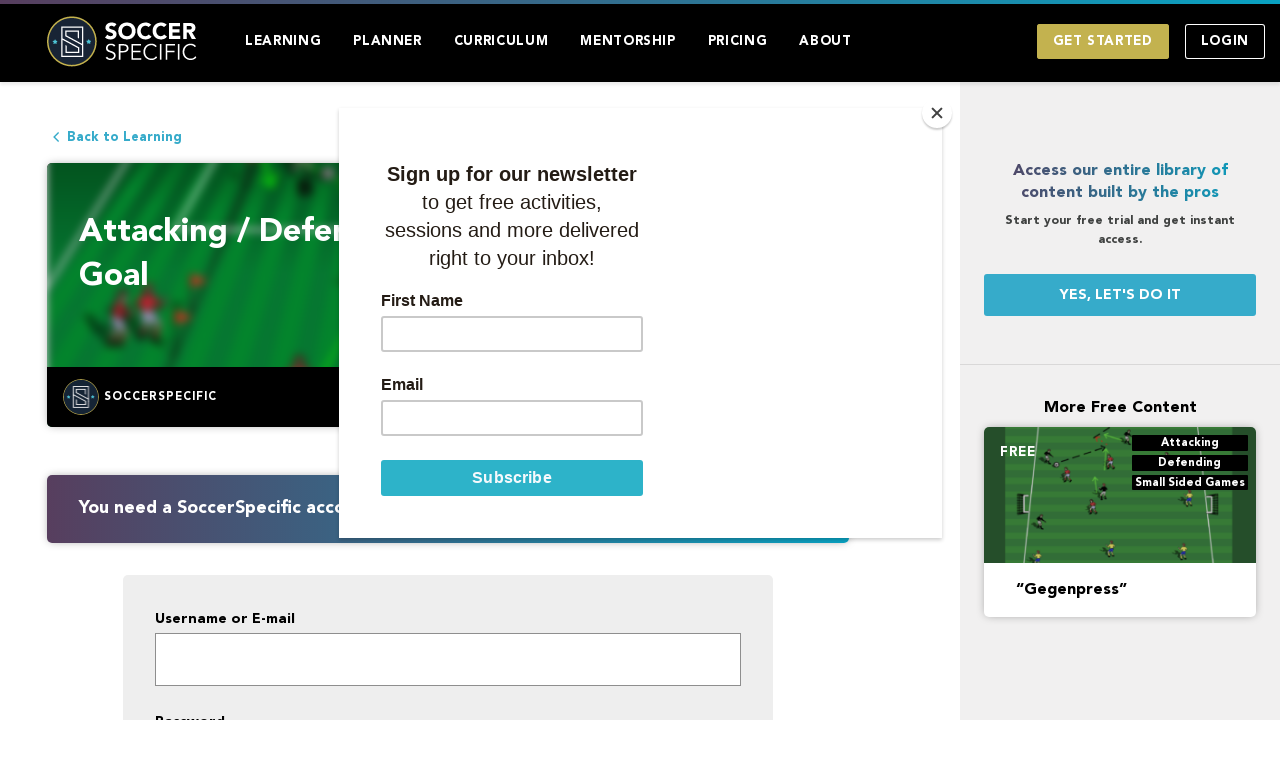

--- FILE ---
content_type: text/html; charset=UTF-8
request_url: https://soccerspecific.com/learning/attacking-defending-in-small-groups-3v2-to-goal/
body_size: 27255
content:
<!DOCTYPE html>
<html lang="en-US" class="no-js">
<head>
<meta charset="UTF-8">
<meta name="viewport" content="width=device-width, initial-scale=1">
<link rel="profile" href="https://gmpg.org/xfn/11">
<link rel="pingback" href="https://soccerspecific.com/xmlrpc.php">
<link rel="icon" href="/wp-content/themes/soccerspecific/img/favicon-ss.png" type="image/x-icon" />

<script id="mcjs">!function(c,h,i,m,p){m=c.createElement(h),p=c.getElementsByTagName(h)[0],m.async=1,m.src=i,p.parentNode.insertBefore(m,p)}(document,"script","https://chimpstatic.com/mcjs-connected/js/users/5bd655397db16f4cc64639db7/7685b961cd85c2f5ae6b5f7d0.js");</script>

<link rel="dns-prefetch" href="//cdn.hu-manity.co" />
		<!-- Cookie Compliance -->
		<script type="text/javascript">var huOptions = {"appID":"soccerspecificcom-c0b68dd","currentLanguage":"en","blocking":true,"globalCookie":false,"isAdmin":false,"privacyConsent":true,"forms":[],"customProviders":[],"customPatterns":[],"googleConsentDefault":{"ad_storage":4,"analytics_storage":2,"functionality_storage":3,"personalization_storage":3,"security_storage":3,"ad_personalization":4,"ad_user_data":4}};</script>
		<script type="text/javascript" src="https://cdn.hu-manity.co/hu-banner.min.js"></script><meta name='robots' content='index, follow, max-image-preview:large, max-snippet:-1, max-video-preview:-1' />
<!-- Google tag (gtag.js) consent mode dataLayer added by Site Kit -->
<script type="text/javascript" id="google_gtagjs-js-consent-mode-data-layer">
/* <![CDATA[ */
window.dataLayer = window.dataLayer || [];function gtag(){dataLayer.push(arguments);}
gtag('consent', 'default', {"ad_personalization":"denied","ad_storage":"denied","ad_user_data":"denied","analytics_storage":"denied","functionality_storage":"denied","security_storage":"denied","personalization_storage":"denied","region":["AT","BE","BG","CH","CY","CZ","DE","DK","EE","ES","FI","FR","GB","GR","HR","HU","IE","IS","IT","LI","LT","LU","LV","MT","NL","NO","PL","PT","RO","SE","SI","SK"],"wait_for_update":500});
window._googlesitekitConsentCategoryMap = {"statistics":["analytics_storage"],"marketing":["ad_storage","ad_user_data","ad_personalization"],"functional":["functionality_storage","security_storage"],"preferences":["personalization_storage"]};
window._googlesitekitConsents = {"ad_personalization":"denied","ad_storage":"denied","ad_user_data":"denied","analytics_storage":"denied","functionality_storage":"denied","security_storage":"denied","personalization_storage":"denied","region":["AT","BE","BG","CH","CY","CZ","DE","DK","EE","ES","FI","FR","GB","GR","HR","HU","IE","IS","IT","LI","LT","LU","LV","MT","NL","NO","PL","PT","RO","SE","SI","SK"],"wait_for_update":500};
/* ]]> */
</script>
<!-- End Google tag (gtag.js) consent mode dataLayer added by Site Kit -->

	<!-- This site is optimized with the Yoast SEO plugin v26.7 - https://yoast.com/wordpress/plugins/seo/ -->
	<title>Attacking and Defending In Small Groups: 3v2 To Goal | SoccerSpecific.com</title>
	<meta name="description" content="This soccer drill works on elements of both attacking and defending. Training principles are emphasized in a numbers-down situation." />
	<link rel="canonical" href="https://soccerspecific.com/learning/attacking-defending-in-small-groups-3v2-to-goal/" />
	<meta property="og:locale" content="en_US" />
	<meta property="og:type" content="article" />
	<meta property="og:title" content="Attacking and Defending In Small Groups: 3v2 To Goal | SoccerSpecific.com" />
	<meta property="og:description" content="This soccer drill works on elements of both attacking and defending. Training principles are emphasized in a numbers-down situation." />
	<meta property="og:url" content="https://soccerspecific.com/learning/attacking-defending-in-small-groups-3v2-to-goal/" />
	<meta property="og:site_name" content="SoccerSpecific" />
	<meta property="article:publisher" content="http://www.facebook.com/soccerspecific" />
	<meta property="article:modified_time" content="2018-08-23T20:10:54+00:00" />
	<meta property="og:image" content="https://soccerspecific.com/wp-content/uploads/2015/08/SS_Activity.Aug-19_15.Small-Group-Attack-Defend.jpg" />
	<meta property="og:image:width" content="591" />
	<meta property="og:image:height" content="464" />
	<meta property="og:image:type" content="image/jpeg" />
	<meta name="twitter:card" content="summary_large_image" />
	<meta name="twitter:site" content="@SoccerSpecific" />
	<meta name="twitter:label1" content="Est. reading time" />
	<meta name="twitter:data1" content="1 minute" />
	<script type="application/ld+json" class="yoast-schema-graph">{"@context":"https://schema.org","@graph":[{"@type":"WebPage","@id":"https://soccerspecific.com/learning/attacking-defending-in-small-groups-3v2-to-goal/","url":"https://soccerspecific.com/learning/attacking-defending-in-small-groups-3v2-to-goal/","name":"Attacking and Defending In Small Groups: 3v2 To Goal | SoccerSpecific.com","isPartOf":{"@id":"https://soccerspecific.com/#website"},"primaryImageOfPage":{"@id":"https://soccerspecific.com/learning/attacking-defending-in-small-groups-3v2-to-goal/#primaryimage"},"image":{"@id":"https://soccerspecific.com/learning/attacking-defending-in-small-groups-3v2-to-goal/#primaryimage"},"thumbnailUrl":"https://soccerspecific.com/wp-content/uploads/2015/08/SS_Activity.Aug-19_15.Small-Group-Attack-Defend.jpg","datePublished":"2015-08-26T00:00:00+00:00","dateModified":"2018-08-23T20:10:54+00:00","description":"This soccer drill works on elements of both attacking and defending. Training principles are emphasized in a numbers-down situation.","breadcrumb":{"@id":"https://soccerspecific.com/learning/attacking-defending-in-small-groups-3v2-to-goal/#breadcrumb"},"inLanguage":"en-US","potentialAction":[{"@type":"ReadAction","target":["https://soccerspecific.com/learning/attacking-defending-in-small-groups-3v2-to-goal/"]}]},{"@type":"ImageObject","inLanguage":"en-US","@id":"https://soccerspecific.com/learning/attacking-defending-in-small-groups-3v2-to-goal/#primaryimage","url":"https://soccerspecific.com/wp-content/uploads/2015/08/SS_Activity.Aug-19_15.Small-Group-Attack-Defend.jpg","contentUrl":"https://soccerspecific.com/wp-content/uploads/2015/08/SS_Activity.Aug-19_15.Small-Group-Attack-Defend.jpg","width":591,"height":464},{"@type":"BreadcrumbList","@id":"https://soccerspecific.com/learning/attacking-defending-in-small-groups-3v2-to-goal/#breadcrumb","itemListElement":[{"@type":"ListItem","position":1,"name":"Home","item":"https://soccerspecific.com/"},{"@type":"ListItem","position":2,"name":"Learning","item":"https://soccerspecific.com/learning/"},{"@type":"ListItem","position":3,"name":"Attacking / Defending In Small Groups: 3v2 To Goal"}]},{"@type":"WebSite","@id":"https://soccerspecific.com/#website","url":"https://soccerspecific.com/","name":"SoccerSpecific","description":"The #1 rated online soccer coaching source!","publisher":{"@id":"https://soccerspecific.com/#organization"},"potentialAction":[{"@type":"SearchAction","target":{"@type":"EntryPoint","urlTemplate":"https://soccerspecific.com/?s={search_term_string}"},"query-input":{"@type":"PropertyValueSpecification","valueRequired":true,"valueName":"search_term_string"}}],"inLanguage":"en-US"},{"@type":"Organization","@id":"https://soccerspecific.com/#organization","name":"SoccerSpecific","url":"https://soccerspecific.com/","logo":{"@type":"ImageObject","inLanguage":"en-US","@id":"https://soccerspecific.com/#/schema/logo/image/","url":"https://soccerspecific.com/wp-content/uploads/2018/07/soccerspecific-logo.png","contentUrl":"https://soccerspecific.com/wp-content/uploads/2018/07/soccerspecific-logo.png","width":286,"height":286,"caption":"SoccerSpecific"},"image":{"@id":"https://soccerspecific.com/#/schema/logo/image/"},"sameAs":["http://www.facebook.com/soccerspecific","https://x.com/SoccerSpecific","http://www.instagram.com/soccerspecific","https://www.linkedin.com/company/soccerspecific-llc/","https://www.pinterest.com/soccerspecific/","https://www.youtube.com/channel/UCLEKAsIKaQUMUP93aAmdtuA"]}]}</script>
	<!-- / Yoast SEO plugin. -->


<link rel='dns-prefetch' href='//player.vimeo.com' />
<link rel='dns-prefetch' href='//www.googletagmanager.com' />
<link rel="alternate" type="application/rss+xml" title="SoccerSpecific &raquo; Feed" href="https://soccerspecific.com/feed/" />
<link rel="alternate" type="application/rss+xml" title="SoccerSpecific &raquo; Comments Feed" href="https://soccerspecific.com/comments/feed/" />
<link rel="alternate" title="oEmbed (JSON)" type="application/json+oembed" href="https://soccerspecific.com/wp-json/oembed/1.0/embed?url=https%3A%2F%2Fsoccerspecific.com%2Flearning%2Fattacking-defending-in-small-groups-3v2-to-goal%2F" />
<link rel="alternate" title="oEmbed (XML)" type="text/xml+oembed" href="https://soccerspecific.com/wp-json/oembed/1.0/embed?url=https%3A%2F%2Fsoccerspecific.com%2Flearning%2Fattacking-defending-in-small-groups-3v2-to-goal%2F&#038;format=xml" />
<style id='wp-img-auto-sizes-contain-inline-css' type='text/css'>
img:is([sizes=auto i],[sizes^="auto," i]){contain-intrinsic-size:3000px 1500px}
/*# sourceURL=wp-img-auto-sizes-contain-inline-css */
</style>
<style id='wp-block-library-inline-css' type='text/css'>
:root{--wp-block-synced-color:#7a00df;--wp-block-synced-color--rgb:122,0,223;--wp-bound-block-color:var(--wp-block-synced-color);--wp-editor-canvas-background:#ddd;--wp-admin-theme-color:#007cba;--wp-admin-theme-color--rgb:0,124,186;--wp-admin-theme-color-darker-10:#006ba1;--wp-admin-theme-color-darker-10--rgb:0,107,160.5;--wp-admin-theme-color-darker-20:#005a87;--wp-admin-theme-color-darker-20--rgb:0,90,135;--wp-admin-border-width-focus:2px}@media (min-resolution:192dpi){:root{--wp-admin-border-width-focus:1.5px}}.wp-element-button{cursor:pointer}:root .has-very-light-gray-background-color{background-color:#eee}:root .has-very-dark-gray-background-color{background-color:#313131}:root .has-very-light-gray-color{color:#eee}:root .has-very-dark-gray-color{color:#313131}:root .has-vivid-green-cyan-to-vivid-cyan-blue-gradient-background{background:linear-gradient(135deg,#00d084,#0693e3)}:root .has-purple-crush-gradient-background{background:linear-gradient(135deg,#34e2e4,#4721fb 50%,#ab1dfe)}:root .has-hazy-dawn-gradient-background{background:linear-gradient(135deg,#faaca8,#dad0ec)}:root .has-subdued-olive-gradient-background{background:linear-gradient(135deg,#fafae1,#67a671)}:root .has-atomic-cream-gradient-background{background:linear-gradient(135deg,#fdd79a,#004a59)}:root .has-nightshade-gradient-background{background:linear-gradient(135deg,#330968,#31cdcf)}:root .has-midnight-gradient-background{background:linear-gradient(135deg,#020381,#2874fc)}:root{--wp--preset--font-size--normal:16px;--wp--preset--font-size--huge:42px}.has-regular-font-size{font-size:1em}.has-larger-font-size{font-size:2.625em}.has-normal-font-size{font-size:var(--wp--preset--font-size--normal)}.has-huge-font-size{font-size:var(--wp--preset--font-size--huge)}.has-text-align-center{text-align:center}.has-text-align-left{text-align:left}.has-text-align-right{text-align:right}.has-fit-text{white-space:nowrap!important}#end-resizable-editor-section{display:none}.aligncenter{clear:both}.items-justified-left{justify-content:flex-start}.items-justified-center{justify-content:center}.items-justified-right{justify-content:flex-end}.items-justified-space-between{justify-content:space-between}.screen-reader-text{border:0;clip-path:inset(50%);height:1px;margin:-1px;overflow:hidden;padding:0;position:absolute;width:1px;word-wrap:normal!important}.screen-reader-text:focus{background-color:#ddd;clip-path:none;color:#444;display:block;font-size:1em;height:auto;left:5px;line-height:normal;padding:15px 23px 14px;text-decoration:none;top:5px;width:auto;z-index:100000}html :where(.has-border-color){border-style:solid}html :where([style*=border-top-color]){border-top-style:solid}html :where([style*=border-right-color]){border-right-style:solid}html :where([style*=border-bottom-color]){border-bottom-style:solid}html :where([style*=border-left-color]){border-left-style:solid}html :where([style*=border-width]){border-style:solid}html :where([style*=border-top-width]){border-top-style:solid}html :where([style*=border-right-width]){border-right-style:solid}html :where([style*=border-bottom-width]){border-bottom-style:solid}html :where([style*=border-left-width]){border-left-style:solid}html :where(img[class*=wp-image-]){height:auto;max-width:100%}:where(figure){margin:0 0 1em}html :where(.is-position-sticky){--wp-admin--admin-bar--position-offset:var(--wp-admin--admin-bar--height,0px)}@media screen and (max-width:600px){html :where(.is-position-sticky){--wp-admin--admin-bar--position-offset:0px}}

/*# sourceURL=wp-block-library-inline-css */
</style><link rel='stylesheet' id='wc-blocks-style-css' href='https://soccerspecific.com/wp-content/plugins/woocommerce/assets/client/blocks/wc-blocks.css?ver=wc-10.4.3' type='text/css' media='all' />
<style id='global-styles-inline-css' type='text/css'>
:root{--wp--preset--aspect-ratio--square: 1;--wp--preset--aspect-ratio--4-3: 4/3;--wp--preset--aspect-ratio--3-4: 3/4;--wp--preset--aspect-ratio--3-2: 3/2;--wp--preset--aspect-ratio--2-3: 2/3;--wp--preset--aspect-ratio--16-9: 16/9;--wp--preset--aspect-ratio--9-16: 9/16;--wp--preset--color--black: #000000;--wp--preset--color--cyan-bluish-gray: #abb8c3;--wp--preset--color--white: #ffffff;--wp--preset--color--pale-pink: #f78da7;--wp--preset--color--vivid-red: #cf2e2e;--wp--preset--color--luminous-vivid-orange: #ff6900;--wp--preset--color--luminous-vivid-amber: #fcb900;--wp--preset--color--light-green-cyan: #7bdcb5;--wp--preset--color--vivid-green-cyan: #00d084;--wp--preset--color--pale-cyan-blue: #8ed1fc;--wp--preset--color--vivid-cyan-blue: #0693e3;--wp--preset--color--vivid-purple: #9b51e0;--wp--preset--gradient--vivid-cyan-blue-to-vivid-purple: linear-gradient(135deg,rgb(6,147,227) 0%,rgb(155,81,224) 100%);--wp--preset--gradient--light-green-cyan-to-vivid-green-cyan: linear-gradient(135deg,rgb(122,220,180) 0%,rgb(0,208,130) 100%);--wp--preset--gradient--luminous-vivid-amber-to-luminous-vivid-orange: linear-gradient(135deg,rgb(252,185,0) 0%,rgb(255,105,0) 100%);--wp--preset--gradient--luminous-vivid-orange-to-vivid-red: linear-gradient(135deg,rgb(255,105,0) 0%,rgb(207,46,46) 100%);--wp--preset--gradient--very-light-gray-to-cyan-bluish-gray: linear-gradient(135deg,rgb(238,238,238) 0%,rgb(169,184,195) 100%);--wp--preset--gradient--cool-to-warm-spectrum: linear-gradient(135deg,rgb(74,234,220) 0%,rgb(151,120,209) 20%,rgb(207,42,186) 40%,rgb(238,44,130) 60%,rgb(251,105,98) 80%,rgb(254,248,76) 100%);--wp--preset--gradient--blush-light-purple: linear-gradient(135deg,rgb(255,206,236) 0%,rgb(152,150,240) 100%);--wp--preset--gradient--blush-bordeaux: linear-gradient(135deg,rgb(254,205,165) 0%,rgb(254,45,45) 50%,rgb(107,0,62) 100%);--wp--preset--gradient--luminous-dusk: linear-gradient(135deg,rgb(255,203,112) 0%,rgb(199,81,192) 50%,rgb(65,88,208) 100%);--wp--preset--gradient--pale-ocean: linear-gradient(135deg,rgb(255,245,203) 0%,rgb(182,227,212) 50%,rgb(51,167,181) 100%);--wp--preset--gradient--electric-grass: linear-gradient(135deg,rgb(202,248,128) 0%,rgb(113,206,126) 100%);--wp--preset--gradient--midnight: linear-gradient(135deg,rgb(2,3,129) 0%,rgb(40,116,252) 100%);--wp--preset--font-size--small: 13px;--wp--preset--font-size--medium: 20px;--wp--preset--font-size--large: 36px;--wp--preset--font-size--x-large: 42px;--wp--preset--spacing--20: 0.44rem;--wp--preset--spacing--30: 0.67rem;--wp--preset--spacing--40: 1rem;--wp--preset--spacing--50: 1.5rem;--wp--preset--spacing--60: 2.25rem;--wp--preset--spacing--70: 3.38rem;--wp--preset--spacing--80: 5.06rem;--wp--preset--shadow--natural: 6px 6px 9px rgba(0, 0, 0, 0.2);--wp--preset--shadow--deep: 12px 12px 50px rgba(0, 0, 0, 0.4);--wp--preset--shadow--sharp: 6px 6px 0px rgba(0, 0, 0, 0.2);--wp--preset--shadow--outlined: 6px 6px 0px -3px rgb(255, 255, 255), 6px 6px rgb(0, 0, 0);--wp--preset--shadow--crisp: 6px 6px 0px rgb(0, 0, 0);}:where(.is-layout-flex){gap: 0.5em;}:where(.is-layout-grid){gap: 0.5em;}body .is-layout-flex{display: flex;}.is-layout-flex{flex-wrap: wrap;align-items: center;}.is-layout-flex > :is(*, div){margin: 0;}body .is-layout-grid{display: grid;}.is-layout-grid > :is(*, div){margin: 0;}:where(.wp-block-columns.is-layout-flex){gap: 2em;}:where(.wp-block-columns.is-layout-grid){gap: 2em;}:where(.wp-block-post-template.is-layout-flex){gap: 1.25em;}:where(.wp-block-post-template.is-layout-grid){gap: 1.25em;}.has-black-color{color: var(--wp--preset--color--black) !important;}.has-cyan-bluish-gray-color{color: var(--wp--preset--color--cyan-bluish-gray) !important;}.has-white-color{color: var(--wp--preset--color--white) !important;}.has-pale-pink-color{color: var(--wp--preset--color--pale-pink) !important;}.has-vivid-red-color{color: var(--wp--preset--color--vivid-red) !important;}.has-luminous-vivid-orange-color{color: var(--wp--preset--color--luminous-vivid-orange) !important;}.has-luminous-vivid-amber-color{color: var(--wp--preset--color--luminous-vivid-amber) !important;}.has-light-green-cyan-color{color: var(--wp--preset--color--light-green-cyan) !important;}.has-vivid-green-cyan-color{color: var(--wp--preset--color--vivid-green-cyan) !important;}.has-pale-cyan-blue-color{color: var(--wp--preset--color--pale-cyan-blue) !important;}.has-vivid-cyan-blue-color{color: var(--wp--preset--color--vivid-cyan-blue) !important;}.has-vivid-purple-color{color: var(--wp--preset--color--vivid-purple) !important;}.has-black-background-color{background-color: var(--wp--preset--color--black) !important;}.has-cyan-bluish-gray-background-color{background-color: var(--wp--preset--color--cyan-bluish-gray) !important;}.has-white-background-color{background-color: var(--wp--preset--color--white) !important;}.has-pale-pink-background-color{background-color: var(--wp--preset--color--pale-pink) !important;}.has-vivid-red-background-color{background-color: var(--wp--preset--color--vivid-red) !important;}.has-luminous-vivid-orange-background-color{background-color: var(--wp--preset--color--luminous-vivid-orange) !important;}.has-luminous-vivid-amber-background-color{background-color: var(--wp--preset--color--luminous-vivid-amber) !important;}.has-light-green-cyan-background-color{background-color: var(--wp--preset--color--light-green-cyan) !important;}.has-vivid-green-cyan-background-color{background-color: var(--wp--preset--color--vivid-green-cyan) !important;}.has-pale-cyan-blue-background-color{background-color: var(--wp--preset--color--pale-cyan-blue) !important;}.has-vivid-cyan-blue-background-color{background-color: var(--wp--preset--color--vivid-cyan-blue) !important;}.has-vivid-purple-background-color{background-color: var(--wp--preset--color--vivid-purple) !important;}.has-black-border-color{border-color: var(--wp--preset--color--black) !important;}.has-cyan-bluish-gray-border-color{border-color: var(--wp--preset--color--cyan-bluish-gray) !important;}.has-white-border-color{border-color: var(--wp--preset--color--white) !important;}.has-pale-pink-border-color{border-color: var(--wp--preset--color--pale-pink) !important;}.has-vivid-red-border-color{border-color: var(--wp--preset--color--vivid-red) !important;}.has-luminous-vivid-orange-border-color{border-color: var(--wp--preset--color--luminous-vivid-orange) !important;}.has-luminous-vivid-amber-border-color{border-color: var(--wp--preset--color--luminous-vivid-amber) !important;}.has-light-green-cyan-border-color{border-color: var(--wp--preset--color--light-green-cyan) !important;}.has-vivid-green-cyan-border-color{border-color: var(--wp--preset--color--vivid-green-cyan) !important;}.has-pale-cyan-blue-border-color{border-color: var(--wp--preset--color--pale-cyan-blue) !important;}.has-vivid-cyan-blue-border-color{border-color: var(--wp--preset--color--vivid-cyan-blue) !important;}.has-vivid-purple-border-color{border-color: var(--wp--preset--color--vivid-purple) !important;}.has-vivid-cyan-blue-to-vivid-purple-gradient-background{background: var(--wp--preset--gradient--vivid-cyan-blue-to-vivid-purple) !important;}.has-light-green-cyan-to-vivid-green-cyan-gradient-background{background: var(--wp--preset--gradient--light-green-cyan-to-vivid-green-cyan) !important;}.has-luminous-vivid-amber-to-luminous-vivid-orange-gradient-background{background: var(--wp--preset--gradient--luminous-vivid-amber-to-luminous-vivid-orange) !important;}.has-luminous-vivid-orange-to-vivid-red-gradient-background{background: var(--wp--preset--gradient--luminous-vivid-orange-to-vivid-red) !important;}.has-very-light-gray-to-cyan-bluish-gray-gradient-background{background: var(--wp--preset--gradient--very-light-gray-to-cyan-bluish-gray) !important;}.has-cool-to-warm-spectrum-gradient-background{background: var(--wp--preset--gradient--cool-to-warm-spectrum) !important;}.has-blush-light-purple-gradient-background{background: var(--wp--preset--gradient--blush-light-purple) !important;}.has-blush-bordeaux-gradient-background{background: var(--wp--preset--gradient--blush-bordeaux) !important;}.has-luminous-dusk-gradient-background{background: var(--wp--preset--gradient--luminous-dusk) !important;}.has-pale-ocean-gradient-background{background: var(--wp--preset--gradient--pale-ocean) !important;}.has-electric-grass-gradient-background{background: var(--wp--preset--gradient--electric-grass) !important;}.has-midnight-gradient-background{background: var(--wp--preset--gradient--midnight) !important;}.has-small-font-size{font-size: var(--wp--preset--font-size--small) !important;}.has-medium-font-size{font-size: var(--wp--preset--font-size--medium) !important;}.has-large-font-size{font-size: var(--wp--preset--font-size--large) !important;}.has-x-large-font-size{font-size: var(--wp--preset--font-size--x-large) !important;}
/*# sourceURL=global-styles-inline-css */
</style>

<style id='classic-theme-styles-inline-css' type='text/css'>
/*! This file is auto-generated */
.wp-block-button__link{color:#fff;background-color:#32373c;border-radius:9999px;box-shadow:none;text-decoration:none;padding:calc(.667em + 2px) calc(1.333em + 2px);font-size:1.125em}.wp-block-file__button{background:#32373c;color:#fff;text-decoration:none}
/*# sourceURL=/wp-includes/css/classic-themes.min.css */
</style>
<link rel='stylesheet' id='woocommerce-layout-css' href='https://soccerspecific.com/wp-content/plugins/woocommerce/assets/css/woocommerce-layout.css?ver=10.4.3' type='text/css' media='all' />
<link rel='stylesheet' id='woocommerce-smallscreen-css' href='https://soccerspecific.com/wp-content/plugins/woocommerce/assets/css/woocommerce-smallscreen.css?ver=10.4.3' type='text/css' media='only screen and (max-width: 768px)' />
<link rel='stylesheet' id='woocommerce-general-css' href='https://soccerspecific.com/wp-content/plugins/woocommerce/assets/css/woocommerce.css?ver=10.4.3' type='text/css' media='all' />
<style id='woocommerce-inline-inline-css' type='text/css'>
.woocommerce form .form-row .required { visibility: visible; }
/*# sourceURL=woocommerce-inline-inline-css */
</style>
<link rel='stylesheet' id='soccerspecific-fndtn-css' href='https://soccerspecific.com/wp-content/themes/soccerspecific/css/foundation.min.css?ver=6.9' type='text/css' media='all' />
<link rel='stylesheet' id='soccerspecific-style-css' href='https://soccerspecific.com/wp-content/themes/soccerspecific/style.css?ver=2024.4.23.1' type='text/css' media='all' />
<script type="text/javascript" src="https://soccerspecific.com/wp-includes/js/jquery/jquery.min.js" id="jquery-core-js"></script>
<script type="text/javascript" src="https://soccerspecific.com/wp-includes/js/jquery/jquery-migrate.min.js" id="jquery-migrate-js"></script>
<script type="text/javascript" src="https://soccerspecific.com/wp-content/plugins/woocommerce/assets/js/jquery-blockui/jquery.blockUI.min.js" id="wc-jquery-blockui-js" defer="defer" data-wp-strategy="defer"></script>
<script type="text/javascript" src="https://soccerspecific.com/wp-content/plugins/woocommerce/assets/js/js-cookie/js.cookie.min.js" id="wc-js-cookie-js" defer="defer" data-wp-strategy="defer"></script>
<script type="text/javascript" id="woocommerce-js-extra">
/* <![CDATA[ */
var woocommerce_params = {"ajax_url":"/wp-admin/admin-ajax.php","wc_ajax_url":"/?wc-ajax=%%endpoint%%","i18n_password_show":"Show password","i18n_password_hide":"Hide password"};
//# sourceURL=woocommerce-js-extra
/* ]]> */
</script>
<script type="text/javascript" src="https://soccerspecific.com/wp-content/plugins/woocommerce/assets/js/frontend/woocommerce.min.js" id="woocommerce-js" defer="defer" data-wp-strategy="defer"></script>
<script type="text/javascript" id="search-filter-plugin-build-js-extra">
/* <![CDATA[ */
var SF_LDATA = {"ajax_url":"https://soccerspecific.com/wp-admin/admin-ajax.php","home_url":"https://soccerspecific.com/"};
//# sourceURL=search-filter-plugin-build-js-extra
/* ]]> */
</script>
<script type="text/javascript" src="https://soccerspecific.com/wp-content/plugins/search-filter-pro/public/assets/js/search-filter-build.min.js" id="search-filter-plugin-build-js"></script>
<script type="text/javascript" src="https://soccerspecific.com/wp-content/plugins/search-filter-pro/public/assets/js/chosen.jquery.min.js" id="search-filter-plugin-chosen-js"></script>
<script type="text/javascript" id="ss-mentor-js-extra">
/* <![CDATA[ */
var mentor_vars = {"home_url":"https://soccerspecific.com","root":"https://soccerspecific.com/wp-json/","ajax_url":"https://soccerspecific.com/wp-admin/admin-ajax.php","rest_nonce":"540587864c"};
//# sourceURL=ss-mentor-js-extra
/* ]]> */
</script>
<script type="text/javascript" src="https://soccerspecific.com/wp-content/themes/soccerspecific/js/min/mentor-min.js" id="ss-mentor-js"></script>
<script type="text/javascript" src="https://soccerspecific.com/wp-includes/js/dist/hooks.min.js" id="wp-hooks-js"></script>
<script type="text/javascript" id="wpm-js-extra">
/* <![CDATA[ */
var wpm = {"ajax_url":"https://soccerspecific.com/wp-admin/admin-ajax.php","root":"https://soccerspecific.com/wp-json/","nonce_wp_rest":"540587864c","nonce_ajax":"0737b17f46"};
//# sourceURL=wpm-js-extra
/* ]]> */
</script>
<script type="text/javascript" src="https://soccerspecific.com/wp-content/plugins/woocommerce-google-adwords-conversion-tracking-tag/js/public/free/wpm-public.p1.min.js" id="wpm-js"></script>
<script type="text/javascript" id="favorites-js-extra">
/* <![CDATA[ */
var favorites_data = {"ajaxurl":"https://soccerspecific.com/wp-admin/admin-ajax.php","nonce":"19e4b13416","favorite":"","favorited":"","includecount":"","indicate_loading":"","loading_text":"Loading","loading_image":"","loading_image_active":"","loading_image_preload":"","cache_enabled":"","button_options":{"button_type":"custom","custom_colors":false,"box_shadow":false,"include_count":false,"default":{"background_default":false,"border_default":false,"text_default":false,"icon_default":false,"count_default":false},"active":{"background_active":false,"border_active":false,"text_active":false,"icon_active":false,"count_active":false}},"authentication_modal_content":"\u003Cp\u003EPlease login to add favorites.\u003C/p\u003E\n\u003Cp\u003E\u003Ca href=\"#\" data-favorites-modal-close\u003EDismiss this notice\u003C/a\u003E\u003C/p\u003E\n","authentication_redirect":"","dev_mode":"","logged_in":"","user_id":"0","authentication_redirect_url":"https://soccerspecific.com/wp-login.php"};
//# sourceURL=favorites-js-extra
/* ]]> */
</script>
<script type="text/javascript" src="https://soccerspecific.com/wp-content/plugins/favorites/assets/js/favorites.min.js" id="favorites-js"></script>

<!-- Google tag (gtag.js) snippet added by Site Kit -->
<!-- Google Analytics snippet added by Site Kit -->
<script type="text/javascript" src="https://www.googletagmanager.com/gtag/js?id=GT-T9CJWP2" id="google_gtagjs-js" async></script>
<script type="text/javascript" id="google_gtagjs-js-after">
/* <![CDATA[ */
window.dataLayer = window.dataLayer || [];function gtag(){dataLayer.push(arguments);}
gtag("set","linker",{"domains":["soccerspecific.com"]});
gtag("js", new Date());
gtag("set", "developer_id.dZTNiMT", true);
gtag("config", "GT-T9CJWP2");
//# sourceURL=google_gtagjs-js-after
/* ]]> */
</script>
<link rel="https://api.w.org/" href="https://soccerspecific.com/wp-json/" /><link rel="EditURI" type="application/rsd+xml" title="RSD" href="https://soccerspecific.com/xmlrpc.php?rsd" />
<link rel='shortlink' href='https://soccerspecific.com/?p=42421' />
<meta name="generator" content="Site Kit by Google 1.170.0" /><script>document.documentElement.className += " js";</script>
	<noscript><style>.woocommerce-product-gallery{ opacity: 1 !important; }</style></noscript>
	
<!-- START Pixel Manager for WooCommerce -->

		<script>

			window.wpmDataLayer = window.wpmDataLayer || {};
			window.wpmDataLayer = Object.assign(window.wpmDataLayer, {"cart":{},"cart_item_keys":{},"version":{"number":"1.54.1","pro":false,"eligible_for_updates":false,"distro":"fms","beta":false,"show":true},"pixels":{"google":{"linker":{"settings":null},"user_id":false,"ads":{"conversion_ids":{"AW-927314289":"PerjCOqxj6kZEPHilroD"},"dynamic_remarketing":{"status":true,"id_type":"post_id","send_events_with_parent_ids":true},"google_business_vertical":"retail","phone_conversion_number":"","phone_conversion_label":""},"tag_id":"AW-927314289","tag_id_suppressed":[],"tag_gateway":{"measurement_path":""},"tcf_support":false,"consent_mode":{"is_active":true,"wait_for_update":500,"ads_data_redaction":false,"url_passthrough":true}}},"shop":{"list_name":"","list_id":"","page_type":"","currency":"USD","selectors":{"addToCart":[],"beginCheckout":[]},"order_duplication_prevention":true,"view_item_list_trigger":{"test_mode":false,"background_color":"green","opacity":0.5,"repeat":true,"timeout":1000,"threshold":0.8},"variations_output":true,"session_active":false},"page":{"id":42421,"title":"Attacking / Defending In Small Groups: 3v2 To Goal","type":"learning","categories":[],"parent":{"id":0,"title":"Attacking / Defending In Small Groups: 3v2 To Goal","type":"learning","categories":[]}},"general":{"user_logged_in":false,"scroll_tracking_thresholds":[],"page_id":42421,"exclude_domains":[],"server_2_server":{"active":false,"user_agent_exclude_patterns":[],"ip_exclude_list":[],"pageview_event_s2s":{"is_active":false,"pixels":[]}},"consent_management":{"explicit_consent":false},"lazy_load_pmw":false,"chunk_base_path":"https://soccerspecific.com/wp-content/plugins/woocommerce-google-adwords-conversion-tracking-tag/js/public/free/","modules":{"load_deprecated_functions":true}}});

		</script>

		
<!-- END Pixel Manager for WooCommerce -->
<script>(()=>{var o=[],i={};["on","off","toggle","show"].forEach((l=>{i[l]=function(){o.push([l,arguments])}})),window.Boxzilla=i,window.boxzilla_queue=o})();</script>
<!-- Google Tag Manager snippet added by Site Kit -->
<script type="text/javascript">
/* <![CDATA[ */

			( function( w, d, s, l, i ) {
				w[l] = w[l] || [];
				w[l].push( {'gtm.start': new Date().getTime(), event: 'gtm.js'} );
				var f = d.getElementsByTagName( s )[0],
					j = d.createElement( s ), dl = l != 'dataLayer' ? '&l=' + l : '';
				j.async = true;
				j.src = 'https://www.googletagmanager.com/gtm.js?id=' + i + dl;
				f.parentNode.insertBefore( j, f );
			} )( window, document, 'script', 'dataLayer', 'GTM-K83GLMT' );
			
/* ]]> */
</script>

<!-- End Google Tag Manager snippet added by Site Kit -->

<!-- Google tag (gtag.js) -->
<script async src="https://www.googletagmanager.com/gtag/js?id=AW-927314289"></script>
<script>
  window.dataLayer = window.dataLayer || [];
  function gtag(){dataLayer.push(arguments);}
  gtag('js', new Date());

  gtag('config', 'AW-927314289');
</script>

<link rel='stylesheet' id='wc-stripe-blocks-checkout-style-css' href='https://soccerspecific.com/wp-content/plugins/woocommerce-gateway-stripe/build/upe-blocks.css?ver=5149cca93b0373758856' type='text/css' media='all' />
<link rel='stylesheet' id='dashicons-css' href='https://soccerspecific.com/wp-includes/css/dashicons.min.css?ver=6.9' type='text/css' media='all' />
<link rel='stylesheet' id='mp-login-css-css' href='https://soccerspecific.com/wp-content/plugins/memberpress/css/ui/login.css?ver=1.9.10' type='text/css' media='all' />
</head>

<body class="wp-singular learning-template-default single single-learning postid-42421 wp-theme-soccerspecific theme-soccerspecific cookies-not-set woocommerce-no-js">
	
	<!-- Google Tag Manager (noscript) -->
	<noscript><iframe src="https://www.googletagmanager.com/ns.html?id=GTM-K83GLMT"
	height="0" width="0" style="display:none;visibility:hidden"></iframe></noscript>
	<!-- End Google Tag Manager (noscript) -->
	
	<a class="skip-link screen-reader-text" href="#content">Skip to content</a>
	
	<div id="top" class="off-canvas-wrapper">
    	<div class="off-canvas-wrapper-inner" data-off-canvas-wrapper="">
	    
		    <div class="off-canvas position-right" id="main-nav" data-off-canvas data-options="force-top:true;close-on-click:true;position:right" data-force-top="true">
			    <ul id="mobile-menu" class="menu vertical"><li id="menu-item-41684" class="menu-item menu-item-type-custom menu-item-object-custom menu-item-41684"><a href="/learning">Learning</a></li>
<li id="menu-item-41683" class="menu-item menu-item-type-post_type menu-item-object-page menu-item-41683"><a href="https://soccerspecific.com/planner/">Planner</a></li>
<li id="menu-item-41670" class="menu-item menu-item-type-post_type menu-item-object-page menu-item-41670"><a href="https://soccerspecific.com/curriculum/">Curriculum</a></li>
<li id="menu-item-43280" class="menu-item menu-item-type-post_type menu-item-object-page menu-item-43280"><a href="https://soccerspecific.com/mentorship/">Mentorship</a></li>
<li id="menu-item-41682" class="menu-item menu-item-type-post_type menu-item-object-page menu-item-41682"><a href="https://soccerspecific.com/pricing/">Pricing</a></li>
<li id="menu-item-41669" class="menu-item menu-item-type-post_type menu-item-object-page menu-item-41669"><a href="https://soccerspecific.com/about/">About</a></li>
<li id="menu-item-41686" class="sign-in menu-item menu-item-type-post_type menu-item-object-page menu-item-41686"><a href="https://soccerspecific.com/login/">Login</a></li>
<li id="menu-item-41688" class="get-started menu-item menu-item-type-post_type menu-item-object-page menu-item-41688"><a href="https://soccerspecific.com/pricing/">Get Started</a></li>
<li id="menu-item-41687" class="account menu-item menu-item-type-post_type menu-item-object-page menu-item-41687"><a href="https://soccerspecific.com/account/">Account</a></li>
</ul>		    </div>
		    
		    <div class="off-canvas-content" data-off-canvas-content="">
		
				<header id="masthead" class="site-header" role="banner">
					<div class="row column no-max">
						
						<div class="site-branding">
							<h1 class="site-title">
								<a href="https://soccerspecific.com/" rel="home" title="">
									<svg version="1.1" id="Layer_1" xmlns="http://www.w3.org/2000/svg" xmlns:xlink="http://www.w3.org/1999/xlink" x="0px" y="0px"
	 viewBox="0 0 1100.97 371.98" enable-background="new 0 0 1100.97 371.98" xml:space="preserve">
<path fill="#182435" d="M359.22,185.43c0,16.64-2.3,32.75-6.59,48c-20.92,74.36-89.25,128.87-170.28,128.87
	c-81.05,0-149.36-54.51-170.28-128.87c-4.28-15.25-6.59-31.36-6.59-48c0-16.61,2.3-32.7,6.59-47.97
	C32.98,63.1,101.29,8.56,182.36,8.56c81.05,0,149.38,54.53,170.28,128.89C356.92,152.73,359.22,168.81,359.22,185.43z"/>
<path fill="#C4B24D" d="M182.36,367.79c-40.56,0-78.96-13.03-111.04-37.69c-31.06-23.87-53.98-57.68-64.53-95.19
	C2.28,218.86,0,202.21,0,185.43c0-16.74,2.28-33.38,6.79-49.46C17.33,98.46,40.24,64.64,71.3,40.76
	c32.08-24.66,70.48-37.7,111.06-37.7c40.56,0,78.96,13.04,111.05,37.7c31.07,23.88,53.98,57.69,64.52,95.2
	c4.51,16.08,6.79,32.72,6.79,49.46c0,16.79-2.28,33.43-6.79,49.48c-10.55,37.51-33.48,71.32-64.54,95.19
	C261.31,354.76,222.92,367.79,182.36,367.79z M182.36,14.06c-38.13,0-74.21,12.25-104.35,35.42
	c-29.19,22.44-50.73,54.21-60.63,89.46c-4.23,15.1-6.38,30.74-6.38,46.48c0,15.78,2.15,31.43,6.38,46.51
	c9.91,35.24,31.45,67.01,60.65,89.45c30.14,23.16,66.22,35.41,104.33,35.41c38.11,0,74.18-12.24,104.33-35.41
	c29.2-22.44,50.74-54.21,60.66-89.45c4.23-15.08,6.38-30.73,6.38-46.51c0-15.74-2.15-31.38-6.38-46.49
	c-9.9-35.24-31.44-67.01-60.64-89.46C256.56,26.31,220.48,14.06,182.36,14.06z"/>
<polygon fill="#4EC4D6" points="306.24,168.05 312.56,179.15 325.07,181.74 316.47,191.16 317.87,203.86 306.24,198.6 
	294.61,203.86 296.03,191.16 287.41,181.74 299.94,179.15 "/>
<polygon fill="#4EC4D6" points="59.23,169.05 65.55,180.15 78.06,182.74 69.46,192.16 70.86,204.86 59.23,199.6 47.6,204.86 
	49.02,192.16 40.39,182.74 52.92,180.15 "/>
<path fill="#FFFFFF" d="M266.13,218.33V76.7H104.42v66.07h-0.01v36h0.01v120.7h161.71v-72l-0.01-0.01v-9.15L266.13,218.33z
	 M256.77,290.12H113.78V173.43l114.06,61.49v26.28h-83.21v-44.13l-9.36-5.46v58.95H237.2v-41.22L113.78,162.8l0-76.74h142.99v116.69
	l-114.07-61.49v-26.28h83.21v44.13l9.36,5.46v-58.94H133.35v41.22l123.43,66.29L256.77,290.12z"/>
<g>
	<path fill="#FFFFFF" d="M492.42,79.24c-2.1-2.66-4.95-4.62-8.55-5.89c-3.6-1.27-7-1.91-10.21-1.91c-1.88,0-3.82,0.22-5.81,0.66
		c-1.99,0.44-3.88,1.14-5.64,2.08c-1.77,0.94-3.21,2.19-4.32,3.73c-1.11,1.55-1.66,3.43-1.66,5.64c0,3.54,1.33,6.25,3.98,8.13
		c2.66,1.88,6,3.49,10.04,4.81c4.04,1.33,8.38,2.66,13.03,3.98s8.99,3.21,13.03,5.64c4.04,2.44,7.39,5.7,10.04,9.79
		c2.66,4.1,3.98,9.57,3.98,16.43c0,6.53-1.22,12.23-3.65,17.1c-2.44,4.87-5.73,8.91-9.88,12.12c-4.15,3.21-8.96,5.59-14.44,7.14
		c-5.48,1.55-11.26,2.32-17.35,2.32c-7.64,0-14.72-1.16-21.25-3.49c-6.53-2.32-12.62-6.08-18.26-11.29l18.43-20.25
		c2.66,3.54,6,6.28,10.04,8.22c4.04,1.94,8.22,2.9,12.53,2.9c2.1,0,4.23-0.25,6.39-0.75c2.16-0.5,4.09-1.25,5.81-2.24
		c1.71-1,3.1-2.27,4.15-3.82c1.05-1.55,1.58-3.37,1.58-5.48c0-3.54-1.36-6.33-4.07-8.38c-2.71-2.05-6.12-3.79-10.21-5.23
		c-4.1-1.44-8.52-2.88-13.28-4.32c-4.76-1.44-9.19-3.37-13.28-5.81c-4.1-2.43-7.5-5.64-10.21-9.63c-2.71-3.98-4.07-9.24-4.07-15.77
		c0-6.31,1.24-11.84,3.73-16.6c2.49-4.76,5.81-8.74,9.96-11.95c4.15-3.21,8.94-5.62,14.36-7.22c5.42-1.6,11.01-2.41,16.77-2.41
		c6.64,0,13.06,0.94,19.26,2.82c6.2,1.88,11.79,5.04,16.77,9.46L492.42,79.24z"/>
	<path fill="#FFFFFF" d="M523.29,109.29c0-9.4,1.58-17.93,4.73-25.56c3.15-7.64,7.55-14.14,13.2-19.5
		c5.64-5.37,12.34-9.49,20.09-12.37c7.74-2.88,16.21-4.32,25.4-4.32c9.18,0,17.65,1.44,25.4,4.32c7.74,2.88,14.44,7,20.09,12.37
		c5.64,5.37,10.04,11.87,13.2,19.5c3.15,7.64,4.73,16.16,4.73,25.56c0,9.41-1.58,17.93-4.73,25.56c-3.15,7.64-7.55,14.14-13.2,19.51
		c-5.64,5.37-12.34,9.49-20.09,12.37c-7.75,2.88-16.21,4.32-25.4,4.32c-9.19,0-17.65-1.44-25.4-4.32c-7.75-2.88-14.44-7-20.09-12.37
		c-5.64-5.37-10.04-11.87-13.2-19.51C524.87,127.21,523.29,118.69,523.29,109.29z M550.18,109.29c0,5.54,0.86,10.6,2.57,15.19
		c1.71,4.59,4.18,8.58,7.39,11.95c3.21,3.38,7.05,6,11.54,7.89c4.48,1.88,9.49,2.82,15.02,2.82c5.53,0,10.54-0.94,15.02-2.82
		c4.48-1.88,8.33-4.51,11.54-7.89c3.21-3.37,5.67-7.36,7.39-11.95c1.71-4.59,2.57-9.65,2.57-15.19c0-5.42-0.86-10.46-2.57-15.11
		c-1.72-4.65-4.18-8.66-7.39-12.03c-3.21-3.37-7.06-6-11.54-7.89c-4.48-1.88-9.49-2.82-15.02-2.82c-5.54,0-10.54,0.94-15.02,2.82
		c-4.48,1.88-8.33,4.51-11.54,7.89c-3.21,3.38-5.67,7.39-7.39,12.03C551.04,98.83,550.18,103.87,550.18,109.29z"/>
	<path fill="#FFFFFF" d="M744.57,81.07c-2.55-3.1-5.67-5.48-9.38-7.14c-3.71-1.66-8-2.49-12.87-2.49c-4.87,0-9.38,0.94-13.53,2.82
		c-4.15,1.88-7.75,4.51-10.79,7.89c-3.04,3.38-5.42,7.39-7.14,12.03c-1.72,4.65-2.57,9.69-2.57,15.11c0,5.54,0.86,10.6,2.57,15.19
		c1.71,4.59,4.07,8.58,7.06,11.95c2.99,3.38,6.5,6,10.54,7.89c4.04,1.88,8.38,2.82,13.03,2.82c5.31,0,10.01-1.1,14.11-3.32
		c4.09-2.21,7.47-5.31,10.13-9.3l21.58,16.1c-4.98,6.97-11.29,12.12-18.92,15.44c-7.64,3.32-15.5,4.98-23.57,4.98
		c-9.19,0-17.65-1.44-25.4-4.32c-7.75-2.88-14.44-7-20.09-12.37c-5.64-5.37-10.04-11.87-13.2-19.51
		c-3.15-7.64-4.73-16.16-4.73-25.56c0-9.4,1.58-17.93,4.73-25.56c3.15-7.64,7.55-14.14,13.2-19.5c5.64-5.37,12.34-9.49,20.09-12.37
		c7.74-2.88,16.21-4.32,25.4-4.32c3.32,0,6.78,0.31,10.38,0.91c3.59,0.61,7.14,1.58,10.62,2.9c3.49,1.33,6.83,3.1,10.04,5.31
		c3.21,2.22,6.08,4.93,8.63,8.13L744.57,81.07z"/>
	<path fill="#FFFFFF" d="M858.28,81.07c-2.55-3.1-5.67-5.48-9.38-7.14c-3.71-1.66-8-2.49-12.87-2.49c-4.87,0-9.38,0.94-13.53,2.82
		c-4.15,1.88-7.75,4.51-10.79,7.89c-3.04,3.38-5.42,7.39-7.14,12.03c-1.72,4.65-2.57,9.69-2.57,15.11c0,5.54,0.86,10.6,2.57,15.19
		c1.71,4.59,4.07,8.58,7.06,11.95c2.99,3.38,6.5,6,10.54,7.89c4.04,1.88,8.38,2.82,13.03,2.82c5.31,0,10.01-1.1,14.11-3.32
		c4.09-2.21,7.47-5.31,10.13-9.3l21.58,16.1c-4.98,6.97-11.29,12.12-18.92,15.44c-7.64,3.32-15.5,4.98-23.57,4.98
		c-9.19,0-17.65-1.44-25.4-4.32c-7.75-2.88-14.44-7-20.09-12.37c-5.64-5.37-10.04-11.87-13.2-19.51
		c-3.15-7.64-4.73-16.16-4.73-25.56c0-9.4,1.58-17.93,4.73-25.56c3.15-7.64,7.55-14.14,13.2-19.5c5.64-5.37,12.34-9.49,20.09-12.37
		c7.74-2.88,16.21-4.32,25.4-4.32c3.32,0,6.78,0.31,10.38,0.91c3.59,0.61,7.14,1.58,10.62,2.9c3.49,1.33,6.83,3.1,10.04,5.31
		c3.21,2.22,6.08,4.93,8.63,8.13L858.28,81.07z"/>
	<path fill="#FFFFFF" d="M896.12,50.52h79.85v23.9h-53.95v21.91h50.96v23.9h-50.96v23.9h56.94v23.9h-82.83V50.52z"/>
	<path fill="#FFFFFF" d="M999.71,50.52h45.48c5.98,0,11.65,0.58,17.02,1.74c5.37,1.16,10.07,3.1,14.11,5.81
		c4.04,2.71,7.25,6.37,9.63,10.96c2.38,4.59,3.57,10.32,3.57,17.18c0,8.3-2.16,15.35-6.47,21.17c-4.32,5.81-10.62,9.49-18.92,11.04
		l29.88,49.63h-31.04l-24.57-46.98h-12.78v46.98h-25.9V50.52z M1025.6,99.16h15.27c2.32,0,4.79-0.08,7.39-0.25
		c2.6-0.17,4.95-0.66,7.06-1.49c2.1-0.83,3.84-2.13,5.23-3.9c1.38-1.77,2.08-4.26,2.08-7.47c0-2.99-0.61-5.37-1.83-7.14
		c-1.22-1.77-2.77-3.13-4.65-4.07c-1.88-0.94-4.04-1.58-6.47-1.91c-2.44-0.33-4.81-0.5-7.14-0.5h-16.93V99.16z"/>
</g>
<g>
	<path fill="#FFFFFF" d="M491.76,223.37c-5.05-7.41-12.4-11.11-22.06-11.11c-3.01,0-5.96,0.4-8.85,1.21c-2.9,0.81-5.5,2.04-7.81,3.7
		c-2.31,1.67-4.16,3.81-5.55,6.44c-1.4,2.63-2.09,5.71-2.09,9.26c0,5.15,1.45,9.15,4.35,11.99c2.9,2.84,6.49,5.18,10.79,7
		c4.29,1.83,8.99,3.46,14.09,4.91c5.1,1.45,9.79,3.38,14.09,5.8c4.29,2.42,7.89,5.61,10.79,9.58c2.9,3.97,4.35,9.39,4.35,16.26
		c0,5.15-1.1,9.79-3.3,13.93c-2.2,4.13-5.1,7.59-8.69,10.38c-3.6,2.79-7.62,4.94-12.08,6.44c-4.46,1.5-8.94,2.25-13.44,2.25
		c-6.98,0-13.6-1.31-19.88-3.94c-6.28-2.63-11.62-6.95-16.02-12.96l10.63-7.57c2.46,4.19,5.88,7.54,10.27,10.06
		c4.39,2.52,9.57,3.78,15.57,3.78c2.89,0,5.78-0.46,8.67-1.37c2.89-0.91,5.48-2.25,7.78-4.03c2.3-1.77,4.2-3.94,5.7-6.52
		c1.5-2.58,2.25-5.53,2.25-8.86c0-3.97-0.83-7.27-2.5-9.9c-1.67-2.63-3.86-4.83-6.6-6.6c-2.74-1.77-5.85-3.25-9.34-4.43
		c-3.49-1.18-7.08-2.36-10.79-3.54c-3.7-1.18-7.3-2.52-10.79-4.02c-3.49-1.5-6.6-3.41-9.34-5.72c-2.74-2.31-4.94-5.21-6.6-8.69
		c-1.67-3.49-2.5-7.86-2.5-13.12c0-5.47,1.05-10.25,3.14-14.33c2.09-4.08,4.88-7.46,8.37-10.14c3.49-2.68,7.43-4.67,11.83-5.96
		c4.4-1.29,8.91-1.93,13.52-1.93c6.44,0,12.29,1.02,17.55,3.06c5.26,2.04,10.14,5.63,14.65,10.79L491.76,223.37z"/>
	<path fill="#FFFFFF" d="M527.34,204.53h33.17c11.59,0,20.74,2.52,27.45,7.57c6.71,5.05,10.06,12.67,10.06,22.86
		c0,10.2-3.36,17.85-10.06,22.94c-6.71,5.1-15.86,7.65-27.45,7.65h-21.57v52.97h-11.59V204.53z M538.93,254.92h18.68
		c5.15,0,9.52-0.54,13.12-1.61c3.59-1.07,6.46-2.5,8.61-4.27c2.15-1.77,3.7-3.86,4.67-6.28c0.97-2.41,1.45-5.02,1.45-7.81
		c0-2.68-0.48-5.23-1.45-7.65c-0.97-2.42-2.52-4.53-4.67-6.36c-2.15-1.82-5.02-3.25-8.61-4.27c-3.6-1.02-7.97-1.53-13.12-1.53
		h-18.68V254.92z"/>
	<path fill="#FFFFFF" d="M631.34,307.89h61.02v10.63h-72.61V204.53h70.68v10.62h-59.09v38.8h55.22v10.63h-55.22V307.89z"/>
	<path fill="#FFFFFF" d="M809.08,300.48c-1.93,2.9-4.32,5.63-7.16,8.21c-2.84,2.58-6.09,4.8-9.74,6.68
		c-3.65,1.88-7.59,3.35-11.83,4.43c-4.24,1.07-8.72,1.61-13.44,1.61c-8.48,0-16.34-1.5-23.59-4.51c-7.24-3-13.52-7.16-18.84-12.48
		c-5.31-5.31-9.47-11.62-12.48-18.92c-3.01-7.3-4.51-15.29-4.51-23.99s1.5-16.69,4.51-23.99c3-7.3,7.16-13.6,12.48-18.92
		s11.59-9.47,18.84-12.48c7.25-3,15.11-4.51,23.59-4.51c7.08,0,14.17,1.4,21.25,4.19c7.08,2.79,13.15,7.41,18.19,13.85l-10.14,7.57
		c-1.18-1.82-2.79-3.65-4.83-5.47c-2.04-1.82-4.37-3.43-7-4.83c-2.63-1.39-5.45-2.52-8.45-3.38c-3.01-0.86-6.01-1.29-9.02-1.29
		c-7.3,0-13.85,1.34-19.64,4.02c-5.8,2.68-10.71,6.28-14.73,10.79c-4.03,4.51-7.11,9.74-9.26,15.7c-2.15,5.96-3.22,12.21-3.22,18.76
		c0,6.55,1.07,12.8,3.22,18.76c2.15,5.96,5.23,11.19,9.26,15.7c4.02,4.51,8.94,8.11,14.73,10.79c5.8,2.68,12.34,4.03,19.64,4.03
		c3,0,5.98-0.27,8.94-0.81c2.95-0.54,5.85-1.45,8.69-2.74c2.84-1.29,5.53-3.03,8.05-5.23c2.52-2.2,4.86-4.96,7-8.29L809.08,300.48z"
		/>
	<path fill="#FFFFFF" d="M840.16,318.52h-11.59V204.53h11.59V318.52z"/>
	<path fill="#FFFFFF" d="M882.66,318.52h-11.59V204.53h68.75v10.62h-57.16v38.8h53.13v10.63h-53.13V318.52z"/>
	<path fill="#FFFFFF" d="M972.17,318.52h-11.59V204.53h11.59V318.52z"/>
	<path fill="#FFFFFF" d="M1096.95,300.48c-1.93,2.9-4.32,5.63-7.16,8.21c-2.84,2.58-6.09,4.8-9.74,6.68
		c-3.65,1.88-7.59,3.35-11.83,4.43c-4.24,1.07-8.72,1.61-13.44,1.61c-8.48,0-16.34-1.5-23.59-4.51c-7.24-3-13.52-7.16-18.84-12.48
		c-5.31-5.31-9.47-11.62-12.48-18.92c-3.01-7.3-4.51-15.29-4.51-23.99s1.5-16.69,4.51-23.99c3-7.3,7.16-13.6,12.48-18.92
		s11.59-9.47,18.84-12.48c7.25-3,15.11-4.51,23.59-4.51c7.08,0,14.17,1.4,21.25,4.19c7.08,2.79,13.15,7.41,18.19,13.85l-10.14,7.57
		c-1.18-1.82-2.79-3.65-4.83-5.47c-2.04-1.82-4.37-3.43-7-4.83c-2.63-1.39-5.45-2.52-8.45-3.38c-3.01-0.86-6.01-1.29-9.02-1.29
		c-7.3,0-13.85,1.34-19.64,4.02c-5.8,2.68-10.71,6.28-14.73,10.79c-4.03,4.51-7.11,9.74-9.26,15.7c-2.15,5.96-3.22,12.21-3.22,18.76
		c0,6.55,1.07,12.8,3.22,18.76c2.15,5.96,5.23,11.19,9.26,15.7c4.02,4.51,8.94,8.11,14.73,10.79c5.8,2.68,12.34,4.03,19.64,4.03
		c3,0,5.98-0.27,8.94-0.81c2.95-0.54,5.85-1.45,8.69-2.74c2.84-1.29,5.53-3.03,8.05-5.23c2.52-2.2,4.86-4.96,7-8.29L1096.95,300.48z
		"/>
</g>
</svg>								</a>
							</h1>
						</div>
				
						<nav id="site-navigation" class="main-navigation" role="navigation">
							<ul id="primary-menu" class="dropdown menu" data-dropdown-menu data-closing-time="200"><li class="menu-item menu-item-type-custom menu-item-object-custom menu-item-41684"><a href="/learning">Learning</a></li>
<li class="menu-item menu-item-type-post_type menu-item-object-page menu-item-41683"><a href="https://soccerspecific.com/planner/">Planner</a></li>
<li class="menu-item menu-item-type-post_type menu-item-object-page menu-item-41670"><a href="https://soccerspecific.com/curriculum/">Curriculum</a></li>
<li class="menu-item menu-item-type-post_type menu-item-object-page menu-item-43280"><a href="https://soccerspecific.com/mentorship/">Mentorship</a></li>
<li class="menu-item menu-item-type-post_type menu-item-object-page menu-item-41682"><a href="https://soccerspecific.com/pricing/">Pricing</a></li>
<li class="menu-item menu-item-type-post_type menu-item-object-page menu-item-41669"><a href="https://soccerspecific.com/about/">About</a></li>
<li class="sign-in menu-item menu-item-type-post_type menu-item-object-page menu-item-41686"><a href="https://soccerspecific.com/login/">Login</a></li>
<li class="get-started menu-item menu-item-type-post_type menu-item-object-page menu-item-41688"><a href="https://soccerspecific.com/pricing/">Get Started</a></li>
<li class="account menu-item menu-item-type-post_type menu-item-object-page menu-item-41687"><a href="https://soccerspecific.com/account/">Account</a></li>
</ul>						</nav>
						<button class="menu-toggle" data-toggle="main-nav">
							<svg class="icon icon-ios-menu"><use xlink:href="#icon-ios-menu"></use></svg>
						</button>
					</div>
				</header>



<div id="content" class="content-area section" role="main">		
	<div class="site-main row no-max" data-equalizer>
		<div class="small-12 large-8 column" data-equalizer-watch>
			
						
				<div class="super-meta">
					<a href="/learning" class="back">Back to Learning</a>
				</div>
				
				<div class="hero-single has-image">
					<div class="blur-container">
						<div class="hero-image" style="background-image:url(https://soccerspecific.com/wp-content/uploads/2015/08/SS_Activity.Aug-19_15.Small-Group-Attack-Defend.jpg)"></div>
					</div>
					
															
					<h1>Attacking / Defending In Small Groups: 3v2 To Goal</h1>															
					<div class="hero-single-toolbar">
						<div class="author-block">
							<img src="/wp-content/themes/soccerspecific/img/soccerspecific-small.png" alt="" />
							<div>
								<h5>SoccerSpecific</h5>
								
															</div>
						</div>
					
						<div class="hero-meta">
							
							<ul class="dropdown menu" data-dropdown-menu>
	<li class="is-dropdown-submenu-parent">
		<a class="download-link"><svg class="icon"><use href="#icon-md-download" xlink:href="#icon-md-download"/></svg>Downloads</a>
		
				
			<ul class="menu">
				<li><strong class="no-access-text">Please sign in to access downloads</strong></li>
			</ul>
		
				
	</li>
	<li class="is-dropdown-submenu-parent">
		<a class="share-link"><svg class="icon"><use href="#icon-ios-share-alt" xlink:href="#icon-ios-share-alt"/></svg>Share</a>
		
		<ul class="menu icon-menu">
			<li><a href="https://www.facebook.com/sharer/sharer.php?u=https%3A%2F%2Fsoccerspecific.com%2Flearning%2Fattacking-defending-in-small-groups-3v2-to-goal%2F" target="_blank"><svg class="icon"><use href="#icon-fi-social-facebook" xlink:href="#icon-fi-social-facebook"/></svg>Facebook</a></li>
			<li><a href="https://twitter.com/intent/tweet?text=Attacking+%2F+Defending+In+Small+Groups%3A+3v2+To+Goal: https%3A%2F%2Fsoccerspecific.com%2Flearning%2Fattacking-defending-in-small-groups-3v2-to-goal%2F" target="_blank"><svg class="icon"><use href="#icon-fi-social-twitter" xlink:href="#icon-fi-social-twitter"/></svg>Twitter</a></li>
			<li><a href="/cdn-cgi/l/email-protection#[base64]" target="_blank"><svg class="icon"><use href="#icon-ic_email_48px" xlink:href="#icon-ic_email_48px"/></svg>Email</a></li>
			<li class="copy-url"><label>Copy URL</label><input type="text" value="https://soccerspecific.com/learning/attacking-defending-in-small-groups-3v2-to-goal/"/></li>
		</ul>
	</li>
	
		
	<li class="is-dropdown-submenu-parent">
		<a href="#" class="tag-link"><svg class="icon"><use href="#icon-ic_sort_48px" xlink:href="#icon-ic_sort_48px"/></svg> Filters</a>
		
		<ul class="menu">
													
						
				<li class="tax-group"><h5>Type</h5></li>
									<li><a href="/learning/content-types/full-session">Full Session</a></li>
							
						
							
				<li class="tax-group"><h5>Topics</h5></li>
									<li><a href="/learning/topics/attacking">Attacking</a></li>
									<li><a href="/learning/topics/defending">Defending</a></li>
									<li><a href="/learning/topics/goalkeeping">Goalkeeping</a></li>
									<li><a href="/learning/topics/dribbling">Dribbling</a></li>
									<li><a href="/learning/topics/possession">Possession</a></li>
									<li><a href="/learning/topics/passing">Passing</a></li>
									<li><a href="/learning/topics/small-sided-games">Small Sided Games</a></li>
									<li><a href="/learning/topics/scoring-finishing">Scoring/Finishing</a></li>
									<li><a href="/learning/topics/football-fitness">Football Fitness</a></li>
							
						
						
							
				<li class="tax-group"><h5>Levels</h5></li>
									<li><a href="/learning/levels/youth">Youth</a></li>
									<li><a href="/learning/levels/academy">Academy</a></li>
									<li><a href="/learning/levels/pro">Pro</a></li>
							
						
			
						
									<li><a href="/learning/ages/9-12">9-12</a></li>
									<li><a href="/learning/ages/13-18">13-18</a></li>
									<li><a href="/learning/ages/18">18+</a></li>
							
						
		</ul>
	
	</li>
	
		
</ul>		
						</div>
					</div>
				</div>
	
				<div class="single-content">
					
									
					
					<div class="mp_wrapper">
  <div class="mepr-unauthorized-message">
    <p>You need a SoccerSpecific account to view this content.</p>
<p><a class="button outline contrast" href="/pricing">Start Free Trial</a></p>
  </div>
  <div class="mepr-login-form-wrap">
      
<div class="mp_wrapper mp_login_form">
          <!-- mp-login-form-start -->     <form name="mepr_loginform" id="mepr_loginform" class="mepr-form" action="https://soccerspecific.com/login/" method="post">
            <div class="mp-form-row mepr_username">
        <div class="mp-form-label">
                              <label for="user_login">Username or E-mail</label>
                  </div>
        <input type="text" name="log" id="user_login" value="" />
      </div>
      <div class="mp-form-row mepr_password">
        <div class="mp-form-label">
          <label for="user_pass">Password</label>
                    <div class="mp-hide-pw">
            <input type="password" name="pwd" id="user_pass" value="" />
            <button type="button" class="button mp-hide-pw hide-if-no-js" data-toggle="0" aria-label="Show password">
              <span class="dashicons dashicons-visibility" aria-hidden="true"></span>
            </button>
          </div>
        </div>
      </div>
          <div class="mp-form-row mepr_math_captcha">
      <div class="mp-form-label">
        <label for="meprmath_quiz"><span id="meprmath_captcha-696dff09ecde3"></span>*</label>
      </div>
      <input type="text" name="meprmath_quiz" id="meprmath_quiz" value="" class="mepr-form-input" />
      <input type="hidden" name="meprmath_data" value="ZWQ3NmRhODZkMDMwZDQzODk0Y2VjNzFjZGU2Zjg0MzM=" />
      <script data-cfasync="false" src="/cdn-cgi/scripts/5c5dd728/cloudflare-static/email-decode.min.js"></script><script>
        function mepr_base64_decode(encodedData) {
          var decodeUTF8string = function(str) {
            // Going backwards: from bytestream, to percent-encoding, to original string.
            return decodeURIComponent(str.split('').map(function(c) {
              return '%' + ('00' + c.charCodeAt(0).toString(16)).slice(-2)
            }).join(''))
          }
          if (typeof window !== 'undefined') {
            if (typeof window.atob !== 'undefined') {
              return decodeUTF8string(window.atob(encodedData))
            }
          } else {
            return new Buffer(encodedData, 'base64').toString('utf-8')
          }
          var b64 = 'ABCDEFGHIJKLMNOPQRSTUVWXYZabcdefghijklmnopqrstuvwxyz0123456789+/='
          var o1
          var o2
          var o3
          var h1
          var h2
          var h3
          var h4
          var bits
          var i = 0
          var ac = 0
          var dec = ''
          var tmpArr = []
          if (!encodedData) {
            return encodedData
          }
          encodedData += ''
          do {
            // unpack four hexets into three octets using index points in b64
            h1 = b64.indexOf(encodedData.charAt(i++))
            h2 = b64.indexOf(encodedData.charAt(i++))
            h3 = b64.indexOf(encodedData.charAt(i++))
            h4 = b64.indexOf(encodedData.charAt(i++))
            bits = h1 << 18 | h2 << 12 | h3 << 6 | h4
            o1 = bits >> 16 & 0xff
            o2 = bits >> 8 & 0xff
            o3 = bits & 0xff
            if (h3 === 64) {
              tmpArr[ac++] = String.fromCharCode(o1)
            } else if (h4 === 64) {
              tmpArr[ac++] = String.fromCharCode(o1, o2)
            } else {
              tmpArr[ac++] = String.fromCharCode(o1, o2, o3)
            }
          } while (i < encodedData.length)
          dec = tmpArr.join('')
          return decodeUTF8string(dec.replace(/\0+$/, ''))
        }

        jQuery(document).ready(function() {
          document.getElementById("meprmath_captcha-696dff09ecde3").innerHTML=mepr_base64_decode("MTUgKyA0IGVxdWFscz8=");
        });
      </script>
    </div>
          <div>
        <label><input name="rememberme" type="checkbox" id="rememberme" value="forever" /> Remember Me</label>
      </div>
      <div class="mp-spacer">&nbsp;</div>
      <div class="submit">
        <input type="submit" name="wp-submit" id="wp-submit" class="button-primary mepr-share-button " value="Log In" />
        <input type="hidden" name="redirect_to" value="/learning/attacking-defending-in-small-groups-3v2-to-goal/" />
        <input type="hidden" name="mepr_process_login_form" value="true" />
        <input type="hidden" name="mepr_is_login_page" value="false" />
      </div>
    </form>
    <div class="mp-spacer">&nbsp;</div>
    <div class="mepr-login-actions">
      <a href="https://soccerspecific.com/login/?action=forgot_password">Forgot Password</a>
    </div>
    <!-- mp-login-form-end --> 
  </div>
    </div>
</div>

										
				</div>
				
																			
						
			
		
		<div class="related-container ">
			<div class="row column text-center">
				<h5 class="related-title">Related Content</h5>
			</div>
			<div class="row medium-up-2">
		
									
					<div class="column">
						<a href="https://soccerspecific.com/learning/transitions-to-attack-2/" class="flex-card learning">
	
	
			
		<div class="lock-container">
			<span class="lock-placement"><svg class="icon icon-lock"><use href="#icon-lock-4" xlink:href="#icon-fi-lock"/></svg></span>
		</div>
		
			
	
		
		
			
		<div class="tag-container topic">
							<span>Attacking</span>
											<span>Defending</span>
									</div>
	
		
	<div class="bg" style="background-image:url(https://soccerspecific.com/wp-content/uploads/2018/11/TRANSITIONS-TO-ATTACK..-300x231.png );"></div>
	
	<div class="inner">
		<h3 class="title small-title">Transitions to Attack</h3>	</div>
	
</a>					</div>

									
					<div class="column">
						<a href="https://soccerspecific.com/learning/the-proactive-counter-press/" class="flex-card learning">
	
	
			
		<div class="lock-container">
			<span class="lock-placement"><svg class="icon icon-lock"><use href="#icon-lock-4" xlink:href="#icon-fi-lock"/></svg></span>
		</div>
		
			
	
		
		
			
		<div class="tag-container topic">
							<span>Attacking</span>
											<span>Defending</span>
									</div>
	
		
	<div class="bg" style="background-image:url(https://soccerspecific.com/wp-content/uploads/2022/02/ProactiveCounterPress_2-300x232.png );"></div>
	
	<div class="inner">
		<h3 class="title small-title">The Proactive Counter-Press</h3>	</div>
	
</a>					</div>

									
			</div>
		</div>
			 
		
			

		</div><!--col-->
	
		<div class="small-12 large-offset-1 large-3 column fixed-sidebar sidebar" data-equalizer-watch>
			
			<div class="cta library-cta text-center widget">
	<h4>Access our entire library of content built by the pros</h4>
	<p class="cta-support">Start your free trial and get instant access.</p>
	<a href="/pricing" class="button secondary">Yes, Let's Do it</a>
</div>

	
	<div class="widget">
		<h4>More Free Content</h4>
		<a href="https://soccerspecific.com/learning/gegenpress/" class="flex-card learning">
	
	
		
		<div class="tag-container free">
			<span>Free</span>
		</div>
	
			
	
		
		
			
		<div class="tag-container topic">
							<span>Attacking</span>
											<span>Defending</span>
											<span>Small Sided Games</span>
						</div>
	
		
	<div class="bg" style="background-image:url(https://soccerspecific.com/wp-content/uploads/2020/10/Gegenpress_3-300x231.png );"></div>
	
	<div class="inner">
		<h3 class="title small-title">&#8220;Gegenpress&#8221;</h3>	</div>
	
</a>	</div>



			
		</div>
	</div><!-- row -->
</div><!-- content -->

	
			<footer id="main-footer" class="site-footer" role="contentinfo">
				<div class="row no-max">
					<div class="medium-4 large-3 column footer-menu">
						<img src="/wp-content/themes/soccerspecific/img/soccerspecific-logo.png" class="footer-logo" alt=""/>
					</div>
					<div class="medium-8 large-4 column footer-menu">
						<ul class="menu vertical">
							<li><a href="/login">Content Login</a></li>
							<li><a href="https://sessionplanner.soccerspecific.com/" target="_blank">Session Planner Login</a></li>
							<li><a href="/learning">Learning</a></li>
							<li><a href="/pricing">Pricing</a></li>
							<li><a href="/curriculum">Curriculum</a></li>
							<li><a href="/about">About</a></li>
							<li><a href="/blog/category/podcast">Podcast</a></li>
							<li><a href="/privacy-policy">Privacy Policy</a></li>
							<li><a href="/blog">Blog</a></li>
							<li><a href="/contact">Contact</a></li>
						</ul>
					</div>
					<div class="medium-12 large-5 column newsletter-bg" style="background-image:url('/wp-content/themes/soccerspecific/img/balls.jpg')">
						<div class="inner">
							
							<p class="title">Sign up to our newsletter for tips, events and advice from pro guest coaches.</p>
							<!--
<div id="mc_embed_signup">
	<form action="https://soccerspecific.us10.list-manage.com/subscribe/post?u=5bd655397db16f4cc64639db7&amp;id=b40be80a7e" method="post" id="mc-embedded-subscribe-form" name="mc-embedded-subscribe-form" class="validate" target="_blank" novalidate="" _lpchecked="1">
		    <input type="text" name="MERGE1" id="MERGE1" size="25" placeholder="First Name" value="" required>
			<input type="email" value="" name="EMAIL" class="email" id="mce-EMAIL" placeholder="Email" required>
			<div style="position: absolute;left:-5000px;" aria-hidden="true">
				<input type="text" name="b_5bd655397db16f4cc64639db7_b40be80a7e" tabindex="-1" value="">
			</div>
			
			<div id="mce-responses" class="clear">
				<div class="response" id="mce-error-response" style="display:none"></div>
				<div class="response" id="mce-success-response" style="display:none"></div>
			</div>
			<input type="submit" value="Sign Me Up" name="subscribe" id="mc-embedded-subscribe" class="button">
	</form>
</div>
-->

<div class="frm_forms  with_frm_style frm_style_formidable-style" id="frm_form_6_container" >
<form enctype="multipart/form-data" method="post" class="frm-show-form  frm_ajax_submit  frm_pro_form " id="form_ik9xi" >
<div class="frm_form_fields ">
<fieldset>
<legend class="frm_screen_reader">Newsletter</legend>

<div class="frm_fields_container">
<input type="hidden" name="frm_action" value="create" />
<input type="hidden" name="form_id" value="6" />
<input type="hidden" name="frm_hide_fields_6" id="frm_hide_fields_6" value="" />
<input type="hidden" name="form_key" value="ik9xi" />
<input type="hidden" name="item_meta[0]" value="" />
<input type="hidden" id="frm_submit_entry_6" name="frm_submit_entry_6" value="cfd8f52f8a" /><input type="hidden" name="_wp_http_referer" value="/learning/attacking-defending-in-small-groups-3v2-to-goal/" /><div id="frm_field_67_container" class="frm_form_field form-field  frm_required_field frm_inside_container">
    <label for="field_r6v6r" class="frm_primary_label">First Name
        <span class="frm_required">*</span>
    </label>
    <input  type="text" id="field_r6v6r" name="item_meta[67]" value=""  data-reqmsg="First Name cannot be blank." aria-required="true" data-invmsg="Text is invalid" aria-invalid="false"   />
    
    
</div>
<div id="frm_field_68_container" class="frm_form_field form-field  frm_required_field frm_inside_container">
    <label for="field_ymcea" class="frm_primary_label">Email
        <span class="frm_required">*</span>
    </label>
    <input type="email" id="field_ymcea" name="item_meta[68]" value=""  data-reqmsg="Email cannot be blank." aria-required="true" data-invmsg="Email is invalid" aria-invalid="false"  />
    
    
</div>
<div id="frm_field_118_container" class="frm_form_field form-field ">
	<div class="frm_submit">

<button class="frm_button_submit frm_final_submit" type="submit"   formnovalidate="formnovalidate">Sign Me Up</button>

</div>
</div>
	<input type="hidden" name="item_key" value="" />
			<div id="frm_field_119_container">
			<label for="field_llnr3"  style="display:none;">
				If you are human, leave this field blank.			</label>
			<input  id="field_llnr3" type="text" class="frm_form_field form-field frm_verify" name="item_meta[119]" value=""  style="display:none;" />
		</div>
		<input name="frm_state" type="hidden" value="Yt9xBPu1vmKWAObUFZqOHb2ppPglQz7ICh5Lw3TYOeD/l9JBIIvROd19OF5RDtxk" /></div>
</fieldset>
</div>

</form>
</div>
							
						</div>
					</div>
				</div>
			</footer><!--main footer -->
						
			<div class="footer-copyright">
				<div class="row column">
					<p class="copy">&copy;2026 SoccerSpecific All rights reserved</p>
					<ul class="menu icon-list">
						<li><a href="https://www.facebook.com/soccerspecific"><svg class="icon"><use href="#icon-fi-social-facebook" xlink:href="#icon-fi-social-facebook"/></svg></a></li>
						<li><a href="https://www.instagram.com/soccerspecific/"><svg class="icon"><use href="#icon-logo-instagram" xlink:href="#icon-logo-instagram"/></svg></a></li>
						<li><a href="https://twitter.com/SoccerSpecific"><svg class="icon"><use href="#icon-fi-social-twitter" xlink:href="#icon-fi-social-twitter"/></svg></a></li>
					</ul>
				</div>
			</div>
		</div><!--offcanvas-content-->
	</div><!--offcanvas-inner-->
</div><!--offcanvas-wrapper-->

<script>
				( function() {
					const style = document.createElement( 'style' );
					style.appendChild( document.createTextNode( '#frm_field_119_container {visibility:hidden;overflow:hidden;width:0;height:0;position:absolute;}' ) );
					document.head.appendChild( style );
					document.currentScript?.remove();
				} )();
			</script><script type="speculationrules">
{"prefetch":[{"source":"document","where":{"and":[{"href_matches":"/*"},{"not":{"href_matches":["/wp-*.php","/wp-admin/*","/wp-content/uploads/*","/wp-content/*","/wp-content/plugins/*","/wp-content/themes/soccerspecific/*","/*\\?(.+)"]}},{"not":{"selector_matches":"a[rel~=\"nofollow\"]"}},{"not":{"selector_matches":".no-prefetch, .no-prefetch a"}}]},"eagerness":"conservative"}]}
</script>
		<!-- Google Tag Manager (noscript) snippet added by Site Kit -->
		<noscript>
			<iframe src="https://www.googletagmanager.com/ns.html?id=GTM-K83GLMT" height="0" width="0" style="display:none;visibility:hidden"></iframe>
		</noscript>
		<!-- End Google Tag Manager (noscript) snippet added by Site Kit -->
			<script type='text/javascript'>
		(function () {
			var c = document.body.className;
			c = c.replace(/woocommerce-no-js/, 'woocommerce-js');
			document.body.className = c;
		})();
	</script>
	<script type="text/javascript" src="https://soccerspecific.com/wp-includes/js/jquery/ui/core.min.js" id="jquery-ui-core-js"></script>
<script type="text/javascript" src="https://soccerspecific.com/wp-includes/js/jquery/ui/datepicker.min.js" id="jquery-ui-datepicker-js"></script>
<script type="text/javascript" id="jquery-ui-datepicker-js-after">
/* <![CDATA[ */
jQuery(function(jQuery){jQuery.datepicker.setDefaults({"closeText":"Close","currentText":"Today","monthNames":["January","February","March","April","May","June","July","August","September","October","November","December"],"monthNamesShort":["Jan","Feb","Mar","Apr","May","Jun","Jul","Aug","Sep","Oct","Nov","Dec"],"nextText":"Next","prevText":"Previous","dayNames":["Sunday","Monday","Tuesday","Wednesday","Thursday","Friday","Saturday"],"dayNamesShort":["Sun","Mon","Tue","Wed","Thu","Fri","Sat"],"dayNamesMin":["S","M","T","W","T","F","S"],"dateFormat":"MM d, yy","firstDay":1,"isRTL":false});});
//# sourceURL=jquery-ui-datepicker-js-after
/* ]]> */
</script>
<script type="text/javascript" src="https://soccerspecific.com/wp-content/themes/soccerspecific/js/modernizr.js" id="soccerspecific-modernizr-js"></script>
<script type="text/javascript" src="https://soccerspecific.com/wp-content/themes/soccerspecific/js/min/foundation-min.js" id="soccerspecific-fndtn-js"></script>
<script type="text/javascript" src="https://player.vimeo.com/api/player.js" id="soccerspecific-vimeo-js"></script>
<script type="text/javascript" id="soccerspecific-mainjs-js-extra">
/* <![CDATA[ */
var ss_vars = {"home_url":"https://soccerspecific.com","rest_url":"https://soccerspecific.com/wp-json/","rest_nonce":"540587864c"};
//# sourceURL=soccerspecific-mainjs-js-extra
/* ]]> */
</script>
<script type="text/javascript" src="https://soccerspecific.com/wp-content/themes/soccerspecific/js/min/main-min.js" id="soccerspecific-mainjs-js"></script>
<script type="text/javascript" src="https://soccerspecific.com/wp-content/plugins/google-site-kit/dist/assets/js/googlesitekit-consent-mode-bc2e26cfa69fcd4a8261.js" id="googlesitekit-consent-mode-js"></script>
<script type="text/javascript" src="https://soccerspecific.com/wp-content/plugins/woocommerce/assets/js/sourcebuster/sourcebuster.min.js" id="sourcebuster-js-js"></script>
<script type="text/javascript" id="wc-order-attribution-js-extra">
/* <![CDATA[ */
var wc_order_attribution = {"params":{"lifetime":1.0e-5,"session":30,"base64":false,"ajaxurl":"https://soccerspecific.com/wp-admin/admin-ajax.php","prefix":"wc_order_attribution_","allowTracking":true},"fields":{"source_type":"current.typ","referrer":"current_add.rf","utm_campaign":"current.cmp","utm_source":"current.src","utm_medium":"current.mdm","utm_content":"current.cnt","utm_id":"current.id","utm_term":"current.trm","utm_source_platform":"current.plt","utm_creative_format":"current.fmt","utm_marketing_tactic":"current.tct","session_entry":"current_add.ep","session_start_time":"current_add.fd","session_pages":"session.pgs","session_count":"udata.vst","user_agent":"udata.uag"}};
//# sourceURL=wc-order-attribution-js-extra
/* ]]> */
</script>
<script type="text/javascript" src="https://soccerspecific.com/wp-content/plugins/woocommerce/assets/js/frontend/order-attribution.min.js" id="wc-order-attribution-js"></script>
<script type="text/javascript" id="wp-consent-api-js-extra">
/* <![CDATA[ */
var consent_api = {"consent_type":"","waitfor_consent_hook":"","cookie_expiration":"30","cookie_prefix":"wp_consent","services":[]};
//# sourceURL=wp-consent-api-js-extra
/* ]]> */
</script>
<script type="text/javascript" src="https://soccerspecific.com/wp-content/plugins/wp-consent-api/assets/js/wp-consent-api.min.js" id="wp-consent-api-js"></script>
<script type="text/javascript" id="wp-consent-api-integration-js-before">
/* <![CDATA[ */
window.wc_order_attribution.params.consentCategory = "marketing";
//# sourceURL=wp-consent-api-integration-js-before
/* ]]> */
</script>
<script type="text/javascript" src="https://soccerspecific.com/wp-content/plugins/woocommerce/assets/js/frontend/wp-consent-api-integration.min.js" id="wp-consent-api-integration-js"></script>
<script type="text/javascript" src="https://soccerspecific.com/wp-includes/js/dist/i18n.min.js" id="mepr-login-i18n-js"></script>
<script type="text/javascript" src="https://soccerspecific.com/wp-includes/js/underscore.min.js" id="underscore-js"></script>
<script type="text/javascript" src="https://soccerspecific.com/wp-content/plugins/memberpress/js/login.js" id="mepr-login-js-js"></script>
<script type="text/javascript" id="formidable-js-extra">
/* <![CDATA[ */
var frm_js = {"ajax_url":"https://soccerspecific.com/wp-admin/admin-ajax.php","images_url":"https://soccerspecific.com/wp-content/plugins/formidable/images","loading":"Loading\u2026","remove":"Remove","offset":"4","nonce":"d11a57cab0","id":"ID","no_results":"No results match","file_spam":"That file looks like Spam.","calc_error":"There is an error in the calculation in the field with key","empty_fields":"Please complete the preceding required fields before uploading a file.","focus_first_error":"1","include_alert_role":"1","include_resend_email":""};
var frm_password_checks = {"eight-char":{"label":"Eight characters minimum","regex":"/^.{8,}$/","message":"Passwords require at least 8 characters"},"lowercase":{"label":"One lowercase letter","regex":"#[a-z]+#","message":"Passwords must include at least one lowercase letter"},"uppercase":{"label":"One uppercase letter","regex":"#[A-Z]+#","message":"Passwords must include at least one uppercase letter"},"number":{"label":"One number","regex":"#[0-9]+#","message":"Passwords must include at least one number"},"special-char":{"label":"One special character","regex":"/(?=.*[^a-zA-Z0-9])/","message":"Password is invalid"}};
var frmCheckboxI18n = {"errorMsg":{"min_selections":"This field requires a minimum of %1$d selected options but only %2$d were submitted."}};
//# sourceURL=formidable-js-extra
/* ]]> */
</script>
<script type="text/javascript" src="https://soccerspecific.com/wp-content/plugins/formidable-pro/js/frm.min.js" id="formidable-js"></script>
<script type="text/javascript" id="formidable-js-after">
/* <![CDATA[ */
window.frm_js.repeaterRowDeleteConfirmation = "Are you sure you want to delete this row?";
window.frm_js.datepickerLibrary = "default";
//# sourceURL=formidable-js-after
/* ]]> */
</script>
<script>
/*<![CDATA[*/
/*]]>*/
</script>

<script>
	jQuery(document).ready(function ($) {
		$(document).foundation();
	});
</script>


<svg xmlns="http://www.w3.org/2000/svg" style="display: none;"><symbol id="icon-ic_keyboard_arrow_left_48px" viewBox="0 0 48 48"><g><g class="nc-icon-wrapper">
        <path d="M30.83 32.67l-9.17-9.17 9.17-9.17L28 11.5l-12 12 12 12z"/>
    </g></g></symbol><symbol id="icon-ic_keyboard_arrow_right_48px" viewBox="0 0 48 48"><g><g class="nc-icon-wrapper" >
        <path d="M17.17 32.92l9.17-9.17-9.17-9.17L20 11.75l12 12-12 12z"/>
    </g></g></symbol><symbol id="icon-ic_keyboard_arrow_up_48px" viewBox="0 0 48 48"><g><g class="nc-icon-wrapper" >
        <path d="M14.83 30.83L24 21.66l9.17 9.17L36 28 24 16 12 28z"/>
    </g></g></symbol><symbol id="icon-ic_keyboard_arrow_down_48px" viewBox="0 0 48 48"><g><g class="nc-icon-wrapper" >
        <path d="M14.83 16.42L24 25.59l9.17-9.17L36 19.25l-12 12-12-12z"/>
    </g></g></symbol><symbol id="icon-ios-share-alt" viewBox="0 0 512 512"><g><g class="nc-icon-wrapper" ><path d="M444.7 230.4l-141.1-132c-1.7-1.6-3.3-2.5-5.6-2.4-4.4.2-10 3.3-10 8v66.2c0 2-1.6 3.8-3.6 4.1C144.1 195.8 85 300.8 64.1 409.8c-.8 4.3 5 8.3 7.7 4.9 51.2-64.5 113.5-106.6 212-107.4 2.2 0 4.2 2.6 4.2 4.8v65c0 7 9.3 10.1 14.5 5.3l142.1-134.3c2.6-2.4 3.4-5.2 3.5-8.4-.1-3.2-.9-6.9-3.4-9.3z"/></g></g></symbol><symbol id="icon-fi-social-youtube" viewBox="0 0 100 100"><g><g class="nc-icon-wrapper" ><path  d="M45.19 70.391c-.696.984-1.355 1.469-1.985 1.469-.42 0-.659-.246-.735-.734-.03-.101-.03-.484-.03-1.22v-12.76h-3.138V70.85c0 1.225.104 2.051.277 2.576.313.878 1.011 1.289 2.023 1.289 1.154 0 2.34-.697 3.587-2.129v1.891h3.143v-17.33H45.19v13.244z"/><path  d="M27.897 54.492h3.694v19.985h3.492V54.492h3.762v-3.274H27.897z"/><path  d="M49.281 39.34c1.023 0 1.513-.81 1.513-2.431v-7.368c0-1.619-.49-2.426-1.513-2.426-1.024 0-1.515.807-1.515 2.426v7.368c.001 1.62.491 2.431 1.515 2.431z"/><path  d="M57.434 56.935c-1.154 0-2.23.632-3.243 1.88v-7.597H51.05v23.259h3.141v-1.682c1.048 1.299 2.127 1.92 3.243 1.92 1.251 0 2.091-.658 2.511-1.947.209-.735.316-1.889.316-3.492v-6.901c0-1.64-.107-2.786-.316-3.483-.421-1.299-1.26-1.957-2.511-1.957zm-.313 12.587c0 1.565-.461 2.337-1.366 2.337-.516 0-1.04-.246-1.565-.771V60.524c.525-.517 1.048-.763 1.565-.763.906 0 1.366.802 1.366 2.365v7.396z"/><path  d="M67.435 56.935c-1.602 0-2.854.591-3.76 1.778-.668.875-.971 2.229-.971 4.08v6.072c0 1.84.342 3.209 1.009 4.074.907 1.183 2.157 1.775 3.801 1.775 1.64 0 2.927-.621 3.797-1.877a4.51 4.51 0 0 0 .733-1.883c.028-.315.067-1.013.067-2.023v-.46h-3.205c0 1.26-.039 1.957-.068 2.128-.179.839-.631 1.259-1.403 1.259-1.078 0-1.602-.8-1.602-2.404v-3.072h6.279v-3.59c0-1.852-.315-3.205-.972-4.08-.879-1.187-2.129-1.777-3.705-1.777zm1.537 6.834h-3.139v-1.603c0-1.602.524-2.404 1.574-2.404 1.039 0 1.565.802 1.565 2.404v1.603z"/><path  d="M79 14H21c-3.85 0-7 3.15-7 7v58c0 3.85 3.15 7 7 7h58c3.85 0 7-3.15 7-7V21c0-3.85-3.15-7-7-7zM56.58 24.47h3.163v12.892c0 .746 0 1.133.039 1.235.07.492.318.743.744.743.634 0 1.301-.492 2.004-1.486V24.47h3.174v17.51H62.53v-1.91c-1.263 1.449-2.468 2.153-3.625 2.153-1.022 0-1.727-.415-2.044-1.303-.175-.529-.281-1.368-.281-2.604V24.47zm-11.987 5.708c0-1.871.319-3.24.994-4.125.878-1.196 2.114-1.795 3.694-1.795 1.59 0 2.824.599 3.703 1.795.664.885.985 2.254.985 4.125v6.135c0 1.86-.32 3.24-.985 4.119-.879 1.193-2.112 1.792-3.703 1.792-1.581 0-2.817-.599-3.694-1.792-.675-.879-.994-2.259-.994-4.119v-6.135zm-8.486-11.696l2.499 9.227 2.399-9.227h3.558l-4.232 13.982v9.516h-3.52v-9.516c-.318-1.688-1.022-4.158-2.15-7.435-.742-2.18-1.515-4.37-2.256-6.547h3.702zm38.966 57.036c-.634 2.763-2.896 4.801-5.616 5.104-6.444.72-12.965.724-19.457.72-6.493.004-13.014 0-19.457-.72-2.721-.304-4.979-2.342-5.614-5.104-.905-3.936-.905-8.232-.905-12.282 0-4.054.01-8.347.916-12.284.634-2.762 2.893-4.799 5.614-5.103 6.443-.722 12.964-.724 19.457-.722 6.492-.002 13.013 0 19.457.722 2.719.304 4.98 2.341 5.615 5.103.905 3.938.9 8.23.9 12.284.001 4.05-.004 8.346-.91 12.282z"/></g></g></symbol><symbol id="icon-logo-youtube" viewBox="0 0 512 512"><g><g class="nc-icon-wrapper" ><path d="M508.6 148.8c0-45-33.1-81.2-74-81.2C379.2 65 322.7 64 265 64h-18c-57.6 0-114.2 1-169.6 3.6C36.6 67.6 3.5 104 3.5 149 1 184.6-.1 220.2 0 255.8c-.1 35.6 1 71.2 3.4 106.9 0 45 33.1 81.5 73.9 81.5 58.2 2.7 117.9 3.9 178.6 3.8 60.8.2 120.3-1 178.6-3.8 40.9 0 74-36.5 74-81.5 2.4-35.7 3.5-71.3 3.4-107 .2-35.6-.9-71.2-3.3-106.9zM207 353.9V157.4l145 98.2-145 98.3z"/></g></g></symbol><symbol id="icon-ios-menu" viewBox="0 0 512 512"><g><g class="nc-icon-wrapper" ><path d="M432 176H80c-8.8 0-16-7.2-16-16s7.2-16 16-16h352c8.8 0 16 7.2 16 16s-7.2 16-16 16z"/><path d="M432 272H80c-8.8 0-16-7.2-16-16s7.2-16 16-16h352c8.8 0 16 7.2 16 16s-7.2 16-16 16z"/><path d="M432 368H80c-8.8 0-16-7.2-16-16s7.2-16 16-16h352c8.8 0 16 7.2 16 16s-7.2 16-16 16z"/></g></g></symbol><symbol id="icon-fi-social-facebook" viewBox="0 0 100 100"><g><g class="nc-icon-wrapper" ><path d="M82.026 14H17.974A3.974 3.974 0 0 0 14 17.974v64.053A3.974 3.974 0 0 0 17.974 86h34.483V58.118h-9.383V47.252h9.383v-8.014c0-9.3 5.68-14.363 13.976-14.363 3.974 0 7.389.295 8.385.428v9.719l-5.754.003c-4.512 0-5.385 2.144-5.385 5.29v6.938h10.76l-1.401 10.866h-9.359V86h18.348A3.974 3.974 0 0 0 86 82.026V17.974A3.974 3.974 0 0 0 82.026 14z" id="White_1_"/></g></g></symbol><symbol id="icon-fi-social-twitter" viewBox="0 0 100 100"><g><g class="nc-icon-wrapper" ><path d="M88.5 26.12a31.562 31.562 0 0 1-9.073 2.486 15.841 15.841 0 0 0 6.945-8.738A31.583 31.583 0 0 1 76.341 23.7a15.783 15.783 0 0 0-11.531-4.988c-8.724 0-15.798 7.072-15.798 15.798 0 1.237.14 2.444.41 3.601-13.13-.659-24.77-6.949-32.562-16.508a15.73 15.73 0 0 0-2.139 7.943 15.791 15.791 0 0 0 7.028 13.149 15.762 15.762 0 0 1-7.155-1.976c-.002.066-.002.131-.002.199 0 7.652 5.445 14.037 12.671 15.49a15.892 15.892 0 0 1-7.134.27c2.01 6.275 7.844 10.844 14.757 10.972a31.704 31.704 0 0 1-19.62 6.763c-1.275 0-2.532-.074-3.769-.221a44.715 44.715 0 0 0 24.216 7.096c29.058 0 44.948-24.071 44.948-44.945 0-.684-.016-1.367-.046-2.046A32.03 32.03 0 0 0 88.5 26.12z"/></g></g></symbol><symbol id="icon-logo-instagram" viewBox="0 0 512 512"><g><g class="nc-icon-wrapper" ><path d="M336 96c21.2 0 41.3 8.4 56.5 23.5S416 154.8 416 176v160c0 21.2-8.4 41.3-23.5 56.5S357.2 416 336 416H176c-21.2 0-41.3-8.4-56.5-23.5S96 357.2 96 336V176c0-21.2 8.4-41.3 23.5-56.5S154.8 96 176 96h160m0-32H176c-61.6 0-112 50.4-112 112v160c0 61.6 50.4 112 112 112h160c61.6 0 112-50.4 112-112V176c0-61.6-50.4-112-112-112z"/><path d="M360 176c-13.3 0-24-10.7-24-24s10.7-24 24-24c13.2 0 24 10.7 24 24s-10.8 24-24 24z"/><path d="M256 192c35.3 0 64 28.7 64 64s-28.7 64-64 64-64-28.7-64-64 28.7-64 64-64m0-32c-53 0-96 43-96 96s43 96 96 96 96-43 96-96-43-96-96-96z"/></g></g></symbol><symbol id="icon-md-download" viewBox="0 0 512 512"><g><g class="nc-icon-wrapper" ><path d="M416 199.5h-91.4V64H187.4v135.5H96l160 158.1 160-158.1zM96 402.8V448h320v-45.2H96z"/></g></g></symbol><symbol id="icon-check" viewBox="0 0 24 24"><g><g class="nc-icon-wrapper" stroke="currentColor" stroke-width="2" stroke-linecap="round" stroke-linejoin="round" ><path d="M20 6L9 17l-5-5" fill="none"/></g></g></symbol><symbol id="icon-md-checkmark" viewBox="0 0 512 512"><g><g class="nc-icon-wrapper" ><path id="Icon_1_" d="M186.301 339.893L96 249.461l-32 30.507L186.301 402 448 140.506 416 110z"/></g></g></symbol><symbol id="icon-favourite-31" viewBox="0 0 48 48"><g><g class="nc-icon-wrapper"><path fill="#EFD358" d="M43.75391,17.60889C43.59717,17.23975,43.23486,17,42.8335,17H30.63623L24.90576,4.74316 C24.74121,4.39111,24.38818,4.1665,24,4.1665s-0.74121,0.22461-0.90576,0.57666L17.36377,17H5.1665 c-0.40137,0-0.76367,0.23975-0.92041,0.60889s-0.07812,0.79639,0.20068,1.08545l9.03223,9.36719l-3.63232,14.5293 c-0.09717,0.38867,0.04688,0.79785,0.36621,1.03955s0.75244,0.26953,1.1001,0.07129L24,36.45166l12.68701,7.25 c0.1543,0.08838,0.3252,0.13184,0.49609,0.13184c0.21338,0,0.42627-0.06836,0.604-0.20312 c0.31934-0.2417,0.46338-0.65088,0.36621-1.03955L34.521,28.06152l9.03223-9.36719 C43.83203,18.40527,43.91064,17.97803,43.75391,17.60889z"/></g></g></symbol><symbol id="icon-ios-star-outline" viewBox="0 0 512 512"><g><g class="nc-icon-wrapper" ><path d="M463 192H315.9L271.2 58.6C269 52.1 262.9 48 256 48s-13 4.1-15.2 10.6L196.1 192H48c-8.8 0-16 7.2-16 16 0 .9.1 1.9.3 2.7.2 3.5 1.8 7.4 6.7 11.3l120.9 85.2-46.4 134.9c-2.3 6.5 0 13.8 5.5 18 2.9 2.1 5.6 3.9 9 3.9 3.3 0 7.2-1.7 10-3.6l118-84.1 118 84.1c2.8 2 6.7 3.6 10 3.6 3.4 0 6.1-1.7 8.9-3.9 5.6-4.2 7.8-11.4 5.5-18L352 307.2l119.9-86 2.9-2.5c2.6-2.8 5.2-6.6 5.2-10.7 0-8.8-8.2-16-17-16zm-127.2 92.5c-10 7.2-14.2 20.2-10.2 31.8l30.1 87.7c1.3 3.7-2.9 6.8-6.1 4.6l-77.4-55.2c-4.9-3.5-10.6-5.2-16.3-5.2-5.7 0-11.4 1.7-16.2 5.2l-77.4 55.1c-3.2 2.3-7.4-.9-6.1-4.6l30.1-87.7c4-11.8-.2-24.8-10.3-32l-81-57.1c-3.2-2.2-1.6-7.3 2.3-7.3H196c12 0 22.7-7.7 26.5-19.1l29.6-88.2c1.2-3.6 6.4-3.6 7.6 0l29.6 88.2c3.8 11.4 14.5 19.1 26.5 19.1h97.3c3.9 0 5.5 5 2.3 7.2l-79.6 57.5z"/></g></g></symbol><symbol id="icon-md-star-outline" viewBox="0 0 512 512"><g><g class="nc-icon-wrapper" ><path d="M458 210.409l-145.267-12.476L256 64l-56.743 133.934L54 210.409l110.192 95.524L131.161 448 256 372.686 380.83 448l-33.021-142.066L458 210.409zM272.531 345.286L256 335.312l-16.53 9.973-59.988 36.191 15.879-68.296 4.369-18.79-14.577-12.637-52.994-45.939 69.836-5.998 19.206-1.65 7.521-17.75 27.276-64.381 27.27 64.379 7.52 17.751 19.208 1.65 69.846 5.998-52.993 45.939-14.576 12.636 4.367 18.788 15.875 68.299-59.984-36.189z"/></g></g></symbol><symbol id="icon-md-star" viewBox="0 0 512 512"><g><g class="nc-icon-wrapper" ><path d="M256 372.686L380.83 448l-33.021-142.066L458 210.409l-145.267-12.475L256 64l-56.743 133.934L54 210.409l110.192 95.525L131.161 448z"/></g></g></symbol><symbol id="icon-ios-star" viewBox="0 0 512 512"><g><g class="nc-icon-wrapper" ><path d="M463 192H315.9L271.2 58.6C269 52.1 262.9 48 256 48s-13 4.1-15.2 10.6L196.1 192H48c-8.8 0-16 7.2-16 16 0 .9.1 1.9.3 2.7.2 3.5 1.8 7.4 6.7 11.3l120.9 85.2-46.4 134.9c-2.3 6.5 0 13.8 5.5 18 2.9 2.1 5.6 3.9 9 3.9 3.3 0 7.2-1.7 10-3.6l118-84.1 118 84.1c2.8 2 6.7 3.6 10 3.6 3.4 0 6.1-1.7 8.9-3.9 5.6-4.2 7.8-11.4 5.5-18L352 307.2l119.9-86 2.9-2.5c2.6-2.8 5.2-6.6 5.2-10.7 0-8.8-8.2-16-17-16z"/></g></g></symbol><symbol id="icon-ios-search" viewBox="0 0 512 512"><g><g class="nc-icon-wrapper" ><path d="M443.5 420.2L336.7 312.4c20.9-26.2 33.5-59.4 33.5-95.5 0-84.5-68.5-153-153.1-153S64 132.5 64 217s68.5 153 153.1 153c36.6 0 70.1-12.8 96.5-34.2l106.1 107.1c3.2 3.4 7.6 5.1 11.9 5.1 4.1 0 8.2-1.5 11.3-4.5 6.6-6.3 6.8-16.7.6-23.3zm-226.4-83.1c-32.1 0-62.3-12.5-85-35.2-22.7-22.7-35.2-52.9-35.2-84.9 0-32.1 12.5-62.3 35.2-84.9 22.7-22.7 52.9-35.2 85-35.2s62.3 12.5 85 35.2c22.7 22.7 35.2 52.9 35.2 84.9 0 32.1-12.5 62.3-35.2 84.9-22.7 22.7-52.9 35.2-85 35.2z"/></g></g></symbol><symbol id="icon-ic_search_24px" viewBox="0 0 24 24"><g><g class="nc-icon-wrapper" >
        <path d="M15.5 14h-.79l-.28-.27C15.41 12.59 16 11.11 16 9.5 16 5.91 13.09 3 9.5 3S3 5.91 3 9.5 5.91 16 9.5 16c1.61 0 3.09-.59 4.23-1.57l.27.28v.79l5 4.99L20.49 19l-4.99-5zm-6 0C7.01 14 5 11.99 5 9.5S7.01 5 9.5 5 14 7.01 14 9.5 11.99 14 9.5 14z"/>
    </g></g></symbol><symbol id="icon-ic_search_48px" viewBox="0 0 48 48"><g><g class="nc-icon-wrapper" >
        <path d="M31 28h-1.59l-.55-.55C30.82 25.18 32 22.23 32 19c0-7.18-5.82-13-13-13S6 11.82 6 19s5.82 13 13 13c3.23 0 6.18-1.18 8.45-3.13l.55.55V31l10 9.98L40.98 38 31 28zm-12 0c-4.97 0-9-4.03-9-9s4.03-9 9-9 9 4.03 9 9-4.03 9-9 9z"/>
    </g></g></symbol><symbol id="icon-preferences" viewBox="0 0 16 16"><g><g class="nc-icon-wrapper"><path  d="M15,3h-5C9.4,3,9,3.4,9,4s0.4,1,1,1h5c0.6,0,1-0.4,1-1S15.6,3,15,3z"/> <path  d="M1,5h1v2c0,0.6,0.4,1,1,1h3c0.6,0,1-0.4,1-1V1c0-0.6-0.4-1-1-1H3C2.4,0,2,0.4,2,1v2H1C0.4,3,0,3.4,0,4 S0.4,5,1,5z"/> <path data-color="color-2" d="M1,13h5c0.6,0,1-0.4,1-1s-0.4-1-1-1H1c-0.6,0-1,0.4-1,1S0.4,13,1,13z"/> <path data-color="color-2" d="M15,11h-1V9c0-0.6-0.4-1-1-1h-3C9.4,8,9,8.4,9,9v6c0,0.6,0.4,1,1,1h3c0.6,0,1-0.4,1-1v-2h1 c0.6,0,1-0.4,1-1S15.6,11,15,11z"/></g></g></symbol><symbol id="icon-ic_filter_list_48px" viewBox="0 0 48 48"><g><g class="nc-icon-wrapper" >
        <path d="M20 36h8v-4h-8v4zM6 12v4h36v-4H6zm6 14h24v-4H12v4z"/>
    </g></g></symbol><symbol id="icon-ic_view_list_24px" viewBox="0 0 24 24"><g><g class="nc-icon-wrapper" >
        <path d="M4 14h4v-4H4v4zm0 5h4v-4H4v4zM4 9h4V5H4v4zm5 5h12v-4H9v4zm0 5h12v-4H9v4zM9 5v4h12V5H9z"/>
    </g></g></symbol><symbol id="icon-ic_dns_24px" viewBox="0 0 24 24"><g><g class="nc-icon-wrapper" >
        <path d="M20 13H4c-.55 0-1 .45-1 1v6c0 .55.45 1 1 1h16c.55 0 1-.45 1-1v-6c0-.55-.45-1-1-1zM7 19c-1.1 0-2-.9-2-2s.9-2 2-2 2 .9 2 2-.9 2-2 2zM20 3H4c-.55 0-1 .45-1 1v6c0 .55.45 1 1 1h16c.55 0 1-.45 1-1V4c0-.55-.45-1-1-1zM7 9c-1.1 0-2-.9-2-2s.9-2 2-2 2 .9 2 2-.9 2-2 2z"/>
    </g></g></symbol><symbol id="icon-ic_bookmark_border_48px" viewBox="0 0 48 48"><g><g class="nc-icon-wrapper" >
        <path d="M34 6H14c-2.21 0-3.98 1.79-3.98 4L10 42l14-6 14 6V10c0-2.21-1.79-4-4-4zm0 30l-10-4.35L14 36V10h20v26z"/>
    </g></g></symbol><symbol id="icon-ic_mail_outline_48px" viewBox="0 0 48 48"><g><g class="nc-icon-wrapper" >
        <path d="M40 8H8c-2.21 0-3.98 1.79-3.98 4L4 36c0 2.21 1.79 4 4 4h32c2.21 0 4-1.79 4-4V12c0-2.21-1.79-4-4-4zm0 28H8V16l16 10 16-10v20zM24 22L8 12h32L24 22z"/>
    </g></g></symbol><symbol id="icon-ic_autorenew_48px" viewBox="0 0 48 48"><g><g class="nc-icon-wrapper" >
        <path d="M24 12v6l8-8-8-8v6C15.16 8 8 15.16 8 24c0 3.14.92 6.05 2.48 8.52l2.92-2.92c-.89-1.67-1.4-3.57-1.4-5.6 0-6.63 5.37-12 12-12zm13.52 3.48L34.6 18.4c.89 1.67 1.4 3.57 1.4 5.6 0 6.63-5.37 12-12 12v-6l-8 8 8 8v-6c8.84 0 16-7.16 16-16 0-3.14-.92-6.05-2.48-8.52z"/>
    </g></g></symbol><symbol id="icon-ic_email_48px" viewBox="0 0 48 48"><g><g class="nc-icon-wrapper" >
        <path d="M40 8H8c-2.21 0-3.98 1.79-3.98 4L4 36c0 2.21 1.79 4 4 4h32c2.21 0 4-1.79 4-4V12c0-2.21-1.79-4-4-4zm0 8L24 26 8 16v-4l16 10 16-10v4z"/>
    </g></g></symbol><symbol id="icon-ic_sort_48px" viewBox="0 0 48 48"><g><g class="nc-icon-wrapper" >
        <path d="M6 36h12v-4H6v4zm0-24v4h36v-4H6zm0 14h24v-4H6v4z"/>
    </g></g></symbol><symbol id="icon-ic_clear_48px" viewBox="0 0 48 48"><g><g class="nc-icon-wrapper" >
        <path d="M38 12.83L35.17 10 24 21.17 12.83 10 10 12.83 21.17 24 10 35.17 12.83 38 24 26.83 35.17 38 38 35.17 26.83 24z"/>
    </g></g></symbol><symbol id="icon-ic_backspace_48px" viewBox="0 0 48 48"><g><g class="nc-icon-wrapper" >
        <path d="M44 6H14c-1.38 0-2.47.7-3.19 1.76L0 23.99l10.81 16.23C11.53 41.28 12.62 42 14 42h30c2.21 0 4-1.79 4-4V10c0-2.21-1.79-4-4-4zm-6 25.17L35.17 34 28 26.83 20.83 34 18 31.17 25.17 24 18 16.83 20.83 14 28 21.17 35.17 14 38 16.83 30.83 24 38 31.17z"/>
    </g></g></symbol><symbol id="icon-ic_clear_24px" viewBox="0 0 24 24"><g><g class="nc-icon-wrapper" >
        <path d="M19 6.41L17.59 5 12 10.59 6.41 5 5 6.41 10.59 12 5 17.59 6.41 19 12 13.41 17.59 19 19 17.59 13.41 12z"/>
    </g></g></symbol><symbol id="icon-fi-lock" viewBox="0 0 100 100"><g><g class="nc-icon-wrapper" ><path d="M82.105 44.218h-8.858v-8.431c.003-.036.003-.071.003-.102 0-13.073-10.636-23.71-23.713-23.71-13.073 0-23.71 10.637-23.71 23.71v8.533h-7.931a2.62 2.62 0 0 0-2.621 2.621v38.565a2.62 2.62 0 0 0 2.621 2.621h64.21a2.62 2.62 0 0 0 2.621-2.621V46.839a2.621 2.621 0 0 0-2.622-2.621zm-42.314-8.533c0-5.375 4.371-9.741 9.746-9.741 5.341 0 9.695 4.32 9.747 9.649l-.003.031h.003v8.594H39.791v-8.533z"/></g></g></symbol><symbol id="icon-ic_lock_48px" viewBox="0 0 48 48"><g><g class="nc-icon-wrapper" >
        <path d="M36 16h-2v-4c0-5.52-4.48-10-10-10S14 6.48 14 12v4h-2c-2.21 0-4 1.79-4 4v20c0 2.21 1.79 4 4 4h24c2.21 0 4-1.79 4-4V20c0-2.21-1.79-4-4-4zM24 34c-2.21 0-4-1.79-4-4s1.79-4 4-4 4 1.79 4 4-1.79 4-4 4zm6.2-18H17.8v-4c0-3.42 2.78-6.2 6.2-6.2 3.42 0 6.2 2.78 6.2 6.2v4z"/>
    </g></g></symbol><symbol id="icon-lock-3" viewBox="0 0 24 24"><g><g class="nc-icon-wrapper" stroke="currentColor" stroke-width="2" stroke-linecap="round" stroke-linejoin="round" ><rect x="3" y="11" width="18" height="11" rx="2" ry="2" fill="none"/><path d="M7 11V7a5 5 0 0 1 10 0v4" fill="none"/></g></g></symbol><symbol id="icon-lock-4" viewBox="0 0 32 32"><g><g class="nc-icon-wrapper"><path  d="M27,10h-4V7c0-3.86-3.14-7-7-7S9,3.14,9,7v3H5c-0.552,0-1,0.448-1,1v20c0,0.552,0.448,1,1,1h22 c0.552,0,1-0.448,1-1V11C28,10.448,27.552,10,27,10z M17,22.858V26h-2v-3.142c-1.72-0.447-3-2-3-3.858c0-2.206,1.794-4,4-4 s4,1.794,4,4C20,20.858,18.72,22.411,17,22.858z M21,10H11V7c0-2.757,2.243-5,5-5s5,2.243,5,5V10z"/></g></g></symbol><symbol id="icon-ic_local_printshop_48px" viewBox="0 0 48 48"><g><g class="nc-icon-wrapper" >
        <path d="M38 16H10c-3.31 0-6 2.69-6 6v12h8v8h24v-8h8V22c0-3.31-2.69-6-6-6zm-6 22H16V28h16v10zm6-14c-1.11 0-2-.89-2-2s.89-2 2-2c1.11 0 2 .89 2 2s-.89 2-2 2zM36 6H12v8h24V6z"/>
    </g></g></symbol><symbol id="icon-ic_library_add_48px" viewBox="0 0 48 48"><g><g class="nc-icon-wrapper" >
        <path d="M8 12H4v28c0 2.21 1.79 4 4 4h28v-4H8V12zm32-8H16c-2.21 0-4 1.79-4 4v24c0 2.21 1.79 4 4 4h24c2.21 0 4-1.79 4-4V8c0-2.21-1.79-4-4-4zm-2 18h-8v8h-4v-8h-8v-4h8v-8h4v8h8v4z"/>
    </g></g></symbol><symbol id="icon-ic_library_books_48px" viewBox="0 0 48 48"><g><g class="nc-icon-wrapper" >
        <path d="M8 12H4v28c0 2.21 1.79 4 4 4h28v-4H8V12zm32-8H16c-2.21 0-4 1.79-4 4v24c0 2.21 1.79 4 4 4h24c2.21 0 4-1.79 4-4V8c0-2.21-1.79-4-4-4zm-2 18H18v-4h20v4zm-8 8H18v-4h12v4zm8-16H18v-4h20v4z"/>
    </g></g></symbol><symbol id="icon-ic_devices_48px" viewBox="0 0 48 48"><g><g class="nc-icon-wrapper" >
        <path d="M8 12h36V8H8c-2.21 0-4 1.79-4 4v22H0v6h28v-6H8V12zm38 4H34c-1.1 0-2 .9-2 2v20c0 1.1.9 2 2 2h12c1.1 0 2-.9 2-2V18c0-1.1-.9-2-2-2zm-2 18h-8V20h8v14z"/>
    </g></g></symbol><symbol id="icon-ic_picture_as_pdf_48px" viewBox="0 0 48 48"><g><g class="nc-icon-wrapper" >
        <path d="M40 4H16c-2.21 0-4 1.79-4 4v24c0 2.21 1.79 4 4 4h24c2.21 0 4-1.79 4-4V8c0-2.21-1.79-4-4-4zM23 19c0 1.66-1.34 3-3 3h-2v4h-3V14h5c1.66 0 3 1.34 3 3v2zm10 4c0 1.66-1.34 3-3 3h-5V14h5c1.66 0 3 1.34 3 3v6zm8-6h-3v2h3v3h-3v4h-3V14h6v3zm-23 2h2v-2h-2v2zM8 12H4v28c0 2.21 1.79 4 4 4h28v-4H8V12zm20 11h2v-6h-2v6z"/>
    </g></g></symbol><symbol id="icon-ic_public_48px" viewBox="0 0 48 48"><g><g class="nc-icon-wrapper" >
        <path d="M24 4C12.95 4 4 12.95 4 24s8.95 20 20 20 20-8.95 20-20S35.05 4 24 4zm-2 35.86C14.11 38.88 8 32.16 8 24c0-1.23.15-2.43.42-3.58L18 30v2c0 2.21 1.79 4 4 4v3.86zm13.79-5.07C35.28 33.17 33.78 32 32 32h-2v-6c0-1.1-.9-2-2-2H16v-4h4c1.1 0 2-.9 2-2v-4h4c2.21 0 4-1.79 4-4v-.83c5.86 2.37 10 8.11 10 14.83 0 4.16-1.6 7.94-4.21 10.79z"/>
    </g></g></symbol><symbol id="icon-ic_portrait_48px" viewBox="0 0 48 48"><g><g class="nc-icon-wrapper" >
        <path d="M24 24.5c2.48 0 4.5-2.01 4.5-4.5 0-2.48-2.02-4.5-4.5-4.5s-4.5 2.02-4.5 4.5c0 2.49 2.02 4.5 4.5 4.5zm9 8c0-3-6-4.5-9-4.5s-9 1.5-9 4.5V34h18v-1.5zM38 6H10c-2.21 0-4 1.79-4 4v28c0 2.21 1.79 4 4 4h28c2.21 0 4-1.79 4-4V10c0-2.21-1.79-4-4-4zm0 32H10V10h28v28z"/>
    </g></g></symbol><symbol id="icon-ic_photo_library_48px" viewBox="0 0 48 48"><g><g class="nc-icon-wrapper" >
        <path d="M44 32V8c0-2.21-1.79-4-4-4H16c-2.21 0-4 1.79-4 4v24c0 2.21 1.79 4 4 4h24c2.21 0 4-1.79 4-4zm-22-8l4.06 5.42L32 22l8 10H16l6-8zM4 12v28c0 2.21 1.79 4 4 4h28v-4H8V12H4z"/>
    </g></g></symbol><symbol id="icon-ic_filter_48px" viewBox="0 0 48 48"><g><g class="nc-icon-wrapper" >
        <path d="M31.93 20.57l-5.5 7.08-3.93-4.72L17 30h22l-7.07-9.43zM6 10H2v32c0 2.21 1.79 4 4 4h32v-4H6V10zm36-8H14c-2.21 0-4 1.79-4 4v28c0 2.21 1.79 4 4 4h28c2.21 0 4-1.79 4-4V6c0-2.21-1.79-4-4-4zm0 32H14V6h28v28z"/>
    </g></g></symbol><symbol id="icon-ic_person_pin_48px" viewBox="0 0 48 48"><g><g class="nc-icon-wrapper" >
        <path d="M38 4H10C7.79 4 6 5.79 6 8v28c0 2.21 1.79 4 4 4h8l6 6 6-6h8c2.21 0 4-1.79 4-4V8c0-2.21-1.79-4-4-4zm-14 6.6c2.98 0 5.4 2.42 5.4 5.4 0 2.98-2.42 5.4-5.4 5.4-2.98 0-5.4-2.42-5.4-5.4 0-2.98 2.42-5.4 5.4-5.4zM36 32H12v-1.8c0-4 8-6.2 12-6.2s12 2.2 12 6.2V32z"/>
    </g></g></symbol><symbol id="icon-ic_dvr_48px" viewBox="0 0 48 48"><g><g class="nc-icon-wrapper" >
        <path d="M42 6H6c-2.21 0-4 1.79-4 4v24c0 2.21 1.79 4 4 4h10v4h16v-4h10c2.21 0 3.98-1.79 3.98-4L46 10c0-2.21-1.79-4-4-4zm0 28H6V10h36v24zm-4-18H16v4h22v-4zm0 8H16v4h22v-4zm-24-8h-4v4h4v-4zm0 8h-4v4h4v-4z"/>
    </g></g></symbol><symbol id="icon-ic_laptop_windows_48px" viewBox="0 0 48 48"><g><g class="nc-icon-wrapper" >
        <path d="M40 36v-2c2.21 0 3.98-1.79 3.98-4L44 10c0-2.21-1.79-4-4-4H8c-2.21 0-4 1.79-4 4v20c0 2.21 1.79 4 4 4v2H0v4h48v-4h-8zM8 10h32v20H8V10z"/>
    </g></g></symbol><symbol id="icon-ic_turned_in_48px" viewBox="0 0 48 48"><g><g class="nc-icon-wrapper" >
        <path d="M34 6H14c-2.21 0-3.98 1.79-3.98 4L10 42l14-6 14 6V10c0-2.21-1.79-4-4-4z"/>
    </g></g></symbol><symbol id="icon-fi-microphone" viewBox="0 0 100 100"><g><g class="nc-icon-wrapper" ><path  d="M75.46 49.16h.003v-.098-14.275a3.783 3.783 0 0 0-7.565 0v14.256c0 9.885-8.013 17.897-17.898 17.897s-17.898-8.013-17.898-17.897V34.787a3.783 3.783 0 0 0-7.565 0V49.16h.003c.058 12.724 9.447 23.243 21.678 25.065v5.438H32.839v.003a3.78 3.78 0 0 0 0 7.558v.003h34.29a3.782 3.782 0 1 0 0-7.564H53.782v-5.438C66.013 72.403 75.403 61.884 75.46 49.16z"/><path  d="M37.186 48.941c0 7.088 5.745 12.833 12.833 12.833 7.087 0 12.831-5.746 12.831-12.833 0-.096-.012-.188-.014-.283h.053V25.322h-.053c-.153-6.955-5.826-12.549-12.817-12.549-6.992 0-12.666 5.594-12.819 12.549h-.052v23.336h.052c-.001.095-.014.187-.014.283z"/></g></g></symbol><symbol id="icon-ic_mode_comment_48px" viewBox="0 0 48 48"><g><g class="nc-icon-wrapper" >
        <path d="M43.98 8c0-2.21-1.77-4-3.98-4H8C5.79 4 4 5.79 4 8v24c0 2.21 1.79 4 4 4h28l8 8-.02-36z"/>
    </g></g></symbol></svg>
<svg class="gradient-svg" style="display:block;height:0;width:0" x="0px" y="0px" width="0px" height="0px" viewBox="0 0 0 0">
	<defs>
		<linearGradient id="gradient--primary">
		<stop offset="0" stop-color="#09a2c2"></stop>
		<stop offset="1" stop-color="#573e5e"></stop>
		</linearGradient>
	</defs>
</svg>
<script>
  window.addEventListener('load', function() {
    if (window.location.href.includes('/thank-you')) {
      gtag('event', 'conversion', {
        'send_to': 'AW-927314289/NQ28CNSvmrIZEPHilroD'
      });
    }
  });

</script>
<script>(function(){function c(){var b=a.contentDocument||a.contentWindow.document;if(b){var d=b.createElement('script');d.innerHTML="window.__CF$cv$params={r:'9c05719ae8038631',t:'MTc2ODgxNjM5NC4wMDAwMDA='};var a=document.createElement('script');a.nonce='';a.src='/cdn-cgi/challenge-platform/scripts/jsd/main.js';document.getElementsByTagName('head')[0].appendChild(a);";b.getElementsByTagName('head')[0].appendChild(d)}}if(document.body){var a=document.createElement('iframe');a.height=1;a.width=1;a.style.position='absolute';a.style.top=0;a.style.left=0;a.style.border='none';a.style.visibility='hidden';document.body.appendChild(a);if('loading'!==document.readyState)c();else if(window.addEventListener)document.addEventListener('DOMContentLoaded',c);else{var e=document.onreadystatechange||function(){};document.onreadystatechange=function(b){e(b);'loading'!==document.readyState&&(document.onreadystatechange=e,c())}}}})();</script></body>
</html>

--- FILE ---
content_type: text/css
request_url: https://soccerspecific.com/wp-content/themes/soccerspecific/style.css?ver=2024.4.23.1
body_size: 28856
content:
/*!
Theme Name: SoccerSpecific 2018
Theme URI: http://davidryanweb.com
Author: David Ryan
Author URI: http://davidryanweb.com
Description: Custom theme for SoccerSpecific
Version: 1.0.0
License: GNU General Public License v2 or later
License URI: http://www.gnu.org/licenses/gpl-2.0.html
Text Domain: soccerspecific
Tags:

This theme, like WordPress, is licensed under the GPL.

Based on Underscores http://underscores.me/, (C) 2012-2015 Automattic, Inc.
Underscores is distributed under the terms of the GNU GPL v2 or later.

Warning: Do not edit this file directly

*/@-webkit-keyframes grow_form{0%{display:none;transform:translateY(-30px)}1%{display:block}70%{transform:translateY(5px)}100%{min-height:1rem;opacity:1;transform:translateY(0)}}@keyframes grow_form{0%{display:none;transform:translateY(-30px)}1%{display:block}70%{transform:translateY(5px)}100%{min-height:1rem;opacity:1;transform:translateY(0)}}@-webkit-keyframes animate_height{0%{display:none;opacity:0;height:0;min-height:0}1%{display:block}100%{opacity:1;height:auto;min-height:500px}}@keyframes animate_height{0%{display:none;opacity:0;height:0;min-height:0}1%{display:block}100%{opacity:1;height:auto;min-height:500px}}@-webkit-keyframes spin{0%{transform:rotate(0)}100%{transform:rotate(360deg)}}@keyframes spin{0%{transform:rotate(0)}100%{transform:rotate(360deg)}}@-webkit-keyframes menu_skew{0%{transform:scale(0.98) translateY(8px)}100%{transform:scale(1) translate(0)}}@keyframes menu_skew{0%{transform:scale(0.98) translateY(8px)}100%{transform:scale(1) translate(0)}}@-webkit-keyframes grow{0%{display:none;opacity:0}1%{display:block;opacity:0;transform:scale(0)}100%{opacity:1;transform:scale(1)}}@keyframes grow{0%{display:none;opacity:0}1%{display:block;opacity:0;transform:scale(0)}100%{opacity:1;transform:scale(1)}}@-webkit-keyframes slideUp{0%{transform:translateY(100%)}70%{transform:translateY(-8%)}100%{transform:translateY(0%)}}@keyframes slideUp{0%{transform:translateY(100%)}70%{transform:translateY(-8%)}100%{transform:translateY(0%)}}@-webkit-keyframes chart{0%{transform:translateY(20px)}100%{transform:translateY(0)}}@keyframes chart{0%{transform:translateY(20px)}100%{transform:translateY(0)}}@-webkit-keyframes fadeIn{0%{opacity:0}100%{opacity:1}}@keyframes fadeIn{0%{opacity:0}100%{opacity:1}}@-webkit-keyframes delay{0%{opacity:0}40%{opacity:0}100%{opacity:1}}@keyframes delay{0%{opacity:0}40%{opacity:0}100%{opacity:1}}:root{--icon-color-primary: #111111;--icon-color-secondary: inherit;--icon-size-xs: 0.5em;--icon-size-sm: 0.8em;--icon-size-lg: 1.6em;--icon-size-xl: 2em}.icon{display:inline-block;color:var(--icon-color-primary);height:1em;width:1em}.icon use{fill:var(--icon-color-secondary)}.icon.icon-outline use{stroke:var(--icon-color-secondary)}.icon-xs{height:var(--icon-size-xs);width:var(--icon-size-xs)}.icon-sm{height:var(--icon-size-sm);width:var(--icon-size-sm)}.icon-lg{height:var(--icon-size-lg);width:var(--icon-size-lg)}.icon-xl{height:var(--icon-size-xl);width:var(--icon-size-xl)}.icon-text-aligner{display:flex;align-items:center}.icon-text-aligner .icon{color:inherit;margin-right:0.4em}.icon-text-aligner .icon use{color:inherit;fill:currentColor}.icon-text-aligner .icon.icon-outline use{stroke:currentColor}.icon{fill:currentColor;stroke:none}.icon.icon-outline{fill:none;stroke:currentColor}.icon use{stroke:none}.icon.icon-outline use{fill:none}.icon-outline.icon-stroke-1{stroke-width:1px}.icon-outline.icon-stroke-2{stroke-width:2px}.icon-outline.icon-stroke-3{stroke-width:3px}.icon-outline.icon-stroke-4{stroke-width:4px}.icon-outline.icon-stroke-1 use,.icon-outline.icon-stroke-3 use{transform:translateX(0.5px) translateY(0.5px)}.transition,[class*="icon"],.more{transition:all .2s ease-in}.clearfix::after,.clearfix::before{content:' ';display:table;clear:both}.clear{clear:both}.no-max{max-width:none}#content{position:relative;z-index:7}.content-section{padding:0}.content-section.contrast{background:#3f4140}.content-section.contrast *{color:#FFF}hr.stars{max-width:72.5rem;border:none;position:relative;height:50px;background:url(/wp-content/themes/soccerspecific/img/stars.png) center/75px no-repeat}hr.stars:before,hr.stars:after{content:'';display:block;position:absolute;left:0;width:calc(50% - 65px);background:#939090;height:1px;top:50%}hr.stars:after{left:auto;right:0}.tooltip{background:#3f4140;text-transform:uppercase;font-size:.7rem;letter-spacing:1px;font-weight:700}.tooltip:before{border-color:transparent transparent #3f4140}.js-off-canvas-exit{z-index:95;background:linear-gradient(to right, #573e5e 0%, #09a2c2 100%);opacity:.4}.js-off-canvas-exit:hover{opacity:.75}.section{position:relative;background-size:cover;background-position:center;background-repeat:no-repeat;padding:3rem 0}@media only screen and (min-width: 32em){.section{padding:4rem 0}}@media only screen and (min-width: 64em){.section{padding:4rem 0}}.section.large{padding:4rem 0}@media only screen and (min-width: 32em){.section.large{padding:6rem 0}}@media only screen and (min-width: 64em){.section.large{padding:7rem 0}}.section.small{padding:3rem 0}.section.gray{background:#eee}.section.soccer-bg{background:#eee url("/wp-content/themes/soccerspecific/img/soccer-pattern-2x.png") left top/100% repeat}.section.dark-overlay:before{content:'';content:'';display:block;width:100%;height:100%;position:absolute;top:0;left:0;background:rgba(0,0,0,0.65)}.section.dark-overlay .row{position:relative}.panel{border:none;padding:3rem;background:none}.panel h2,.panel h3,.panel h4,.panel h5{margin-bottom:1em}.panel.bg{background-size:cover;background-repeat:none;background-position:center}.panel.large{padding:6em 0}.panel.contrast{background:#3f4140}.panel.contrast *{color:#FFF}.panel.contrast a{color:rgba(255,255,255,0.6)}.panel.contrast a:hover{color:#FFF}.content-area{padding-top:2rem}.boxes .column{margin-top:2rem}.boxes.single-row{margin-top:2rem}.boxes.single-row .column{margin-top:0}.boxes.single-row .column+.column{margin-top:2rem}@media only screen and (min-width: 64em){.boxes.single-row .column+.column{margin-top:0}}.box+.box{margin-top:2rem}@media only screen and (min-width: 64em){.box+.box{margin-top:0}}.box h5{padding:2rem 1.5rem;color:#444}.box h5+p{margin-top:-3.5rem}.box p{padding:2rem 1.5rem;font-size:1rem}.box p:last-child{margin-bottom:0}@media only screen and (max-width: 31.99em){.box{height:auto !important}}.box .bg{background:#eee center no-repeat;background-size:cover;display:block;padding:35% 0;width:100%}.m-top-3{margin-top:3rem}.m-top-5{margin-top:5rem}.m-bottom-3{margin-bottom:3rem}.no-bottom{margin-bottom:0}.screen-reader-text{clip:rect(1px, 1px, 1px, 1px);position:absolute !important;height:1px;width:1px;overflow:hidden}.screen-reader-text:focus{background-color:#f1f1f1;border-radius:3px;box-shadow:0 0 2px 2px rgba(0,0,0,0.6);clip:auto !important;color:#21759b;display:block;font-size:14px;font-size:0.875rem;font-weight:bold;height:auto;left:5px;line-height:normal;padding:15px 23px 14px;text-decoration:none;top:5px;width:auto;z-index:100000}#content[tabindex="-1"]:focus{outline:0}figure.frame{position:relative;padding:10px;background:#fff;border-radius:5px;box-shadow:0px 0px 4px 1px rgba(0,0,0,0.1),-5px 4px 0 white,-5px 6px 10px rgba(0,0,0,0.1),-10px 10px white,-10px 10px 15px 4px rgba(0,0,0,0.05)}figure.frame img{position:relative;z-index:2}figure.frame figcaption.wp-caption-text{position:relative;z-index:2;margin:0;padding:10px 5px 0;font-size:.8125rem;font-weight:700}.ajax-loader{opacity:0;position:absolute;top:50%;left:50%;margin-left:-10px;margin-top:-10px;display:none;height:20px;width:20px;border:5px solid rgba(0,0,0,0.15);border-right-color:#09a2c2;border-radius:50%;z-index:75}.ajax-loader.loading{opacity:1;display:block;-webkit-animation:spinner 0.7s infinite linear;animation:spinner 0.7s infinite linear}@-webkit-keyframes spinner{0%{transform:rotate(0deg)}100%{transform:rotate(360deg)}}@keyframes spinner{0%{transform:rotate(0deg)}100%{transform:rotate(360deg)}}@font-face{font-family:'Av';src:url("css/fonts/Av-Roman.woff") format("woff");font-weight:normal;font-style:normal}@font-face{font-family:'Av';src:url("css/fonts/Av-Oblique.woff") format("woff");font-weight:normal;font-style:italic}@font-face{font-family:'Av';src:url("css/fonts/Av-Light.woff") format("woff");font-weight:300;font-style:normal}@font-face{font-family:'Av';src:url("css/fonts/Av-Black.woff") format("woff");font-weight:700;font-style:normal}body{background:#fff;font-family:'Av', sans-serif;color:#3f4140}a{transition:all .2s ease-in;color:#36abca}h1,h2,h3,h4,h5{font-weight:700;font-family:'Av', sans-serif;color:#000}h1{font-size:2rem}h2{font-size:2rem;margin:1rem 0 2rem;line-height:1.1}@media only screen and (min-width: 32em){h2{font-size:2.25rem}}@media only screen and (min-width: 32em){h2{font-size:2rem}}h2.title{font-size:1.8rem}h3{color:#000}h4{font-size:1.1rem}h5{text-transform:uppercase;font-size:.8125rem;letter-spacing:1px;font-weight:700;color:#000}.title-icon:before{position:relative;top:.15em;padding-right:.4em}p{font-family:'Av', sans-serif;font-size:1.1rem;line-height:1.6;margin-bottom:1.5rem}.intro-text p,p.intro-text{color:#898989;font-size:1.25rem}.entry-content ul,.entry-content ol{margin-left:1.2rem;font-size:1.1rem}.learn-more{font-weight:bold;font-size:.75rem}.learn-more:after{content:' >'}hr{border-bottom:1px solid #939393}blockquote{border:none;margin-bottom:2rem}blockquote p{font-size:1.25rem;line-height:1.4;font-style:italic}blockquote.contrast{color:#fff}blockquote.contrast h5,blockquote.contrast p,blockquote.contrast cite{color:#fff}blockquote h5{margin-bottom:0}blockquote cite{font-style:normal}blockquote cite:before{display:none}ul.checklist{margin:0;margin-bottom:2rem;font-weight:400;list-style:none}ul.checklist li{list-style:none;padding-left:2rem;margin-bottom:1rem;position:relative}ul.checklist li:before{content:url("data:image/svg+xml,%3Csvg class='checkmark' xmlns='http://www.w3.org/2000/svg' viewBox='0 0 191.667 191.667'%3E%3Cpath fill='%2360b914' d='M95.833,0C42.991,0,0,42.99,0,95.833s42.991,95.834,95.833,95.834s95.833-42.991,95.833-95.834S148.676,0,95.833,0z M150.862,79.646l-60.207,60.207c-2.56,2.56-5.963,3.969-9.583,3.969c-3.62,0-7.023-1.409-9.583-3.969l-30.685-30.685 c-2.56-2.56-3.97-5.963-3.97-9.583c0-3.621,1.41-7.024,3.97-9.584c2.559-2.56,5.962-3.97,9.583-3.97c3.62,0,7.024,1.41,9.583,3.971 l21.101,21.1l50.623-50.623c2.56-2.56,5.963-3.969,9.583-3.969c3.62,0,7.023,1.409,9.583,3.969 C156.146,65.765,156.146,74.362,150.862,79.646z'/%3E%3C/svg%3E");height:20px;width:20px;display:block;position:absolute;left:2px;top:2px}ul.numbers{counter-reset:numbers;list-style:none;margin:0;margin-bottom:2rem}ul.numbers li{counter-increment:numbers;position:relative;padding-left:3rem;margin-bottom:2rem}ul.numbers li::before{content:counter(numbers);position:absolute;left:0;top:-3px;background:#000;color:#fff;border-radius:50%;display:block;text-align:center;padding-top:.5rem;width:2rem;height:2rem;text-transform:uppercase;font-size:.8125rem;letter-spacing:1px;font-weight:700}.admin-bar .site-header.small-header{top:32px}.site-title{float:left;margin:0}.site-title a{color:#fff;display:block;background-size:cover;width:162px;height:54px;opacity:1;margin-top:.75rem;margin-bottom:.75rem}@media only screen and (min-width: 64em){.site-title a{margin-right:2rem;margin-top:1rem;margin-bottom:1rem;width:150px;height:50px}}.site-title a:hover,.site-title a:focus{opacity:.7}.main-navigation{padding-top:1.5rem;display:none}@media only screen and (min-width: 64em){.main-navigation{display:block;padding-left:1rem}}.main-navigation li{position:relative;padding-left:.75rem;padding-right:.75rem}@media only screen and (min-width: 64em){.main-navigation li{padding-left:1rem;padding-right:1rem;display:block;float:left}}@media only screen and (min-width: 84em){.main-navigation li{padding-left:1.5rem;padding-right:1.5rem}}.main-navigation li a{font-family:'Av', sans-serif;font-weight:700;color:#fff;font-size:.8125rem;text-transform:uppercase;letter-spacing:.05em;outline:none;position:relative;padding-left:0;padding-right:0}.main-navigation li a:hover,.main-navigation li a:focus{color:rgba(255,255,255,0.95)}.main-navigation li a:before{content:"";position:absolute;display:block;z-index:11;left:50%;right:50%;bottom:0;background:#c3b24f;height:2px;transition-property:left, right;transition-duration:0.1s;transition-timing-function:ease-out}.main-navigation li a:hover:before{left:0;right:0}.main-navigation li.current-menu-item>a:before{left:0;right:0}.main-navigation li.get-started{float:right}@media only screen and (min-width: 64em){.main-navigation li.get-started{padding-left:.5rem;padding-right:.5rem}}.main-navigation li.get-started a{background:#c3b24f;padding-left:1rem;padding-right:1rem;box-shadow:inset 0 0 0 1px #c3b24f;color:#fff;border-radius:3px}.main-navigation li.get-started a:hover{box-shadow:none;background:#a69639}.main-navigation li.get-started a:before{display:none}.main-navigation li.sign-in{float:right;padding-right:0}@media only screen and (min-width: 64em){.main-navigation li.sign-in{padding-left:.5rem}}.main-navigation li.sign-in a{padding-left:1rem;padding-right:1rem;box-shadow:inset 0 0 0 1px;border-radius:3px}.main-navigation li.sign-in a:hover{background:#fff;color:#000;box-shadow:inset 0 0 0 1px #fff}.main-navigation li.sign-in a:before{display:none}.main-navigation li.account{float:right;display:none}#content{padding-top:6rem}.site-header{transition:all .2s ease-in;background:#000;position:fixed;z-index:50;width:100%;left:0;box-shadow:0 3px 3px rgba(0,0,0,0.08)}@media only screen and (min-width: 64em){.site-header{padding-left:2rem}}.site-header:before{content:'';background:linear-gradient(to right, #573e5e 0%, #09a2c2 100%);position:absolute;top:0;left:0;height:4px;width:100%;display:block}.site-header.small-header{position:fixed;z-index:999;top:0}.site-header.small-header .main-navigation .get-started a{color:#fff}.site-header.small-header .menu-toggle{margin-top:0}.site-header.small-header .site-title a{background-size:150px;background-position:0 0}.site-header .profile-hover{float:right;display:none}@media only screen and (min-width: 64em){.site-header .profile-hover{display:block}}.site-header .profile-hover .author{display:none}.site-header .profile-hover+.p-tooltip{top:4rem !important;left:auto !important;right:1rem}.site-header .profile-hover+.p-tooltip::before{left:auto;right:10px}.logged-in .main-navigation .get-started,.logged-in .main-navigation .sign-in,.logged-in #mobile-menu .get-started,.logged-in #mobile-menu .sign-in{display:none}.logged-in .main-navigation .account,.logged-in #mobile-menu .account{display:table-cell}.main-navigation .dropdown.menu>li.opens-right>.is-dropdown-submenu{top:calc(100% + 20px);left:50%;margin-left:-100px;width:200px}.main-navigation .dropdown.menu li.has-dropdown>a:before{display:none}.main-navigation .dropdown.menu .submenu{text-align:center;margin:0;border:none;border-radius:2px;box-shadow:0 0 20px rgba(0,0,0,0.2);border-bottom:5px solid #36abca;-webkit-animation:menu_skew .2s ease forwards;animation:menu_skew .2s ease forwards}.main-navigation .dropdown.menu .submenu::before{content:'';border:10px solid transparent;border-bottom-color:#fff;position:absolute;left:50%;margin-left:-10px;top:-20px}.main-navigation .dropdown.menu .submenu li{transition:all 1s ease-in;position:relative;padding-left:0;padding-right:0}.main-navigation .dropdown.menu .submenu li a{color:#000;display:block;padding:1rem}.main-navigation .dropdown.menu .submenu li a:hover{background:#f5f5f5}.main-navigation .dropdown.menu .submenu li a::before{display:none}.main-navigation .dropdown.menu .submenu li:first-child a{padding-top:1.5rem;border-radius:2px 2px 0 0}.main-navigation .dropdown.menu .submenu li:last-child a{padding-bottom:1.5rem;border-radius:0 0 2px 2px}#mobile-menu .account{display:none}.logged-in #mobile-menu .account{display:block}.off-canvas-wrapper{transition:all .2s ease-in}.off-canvas.reveal-for-large{z-index:5}.off-canvas-content{box-shadow:none;background:none}.off-canvas{position:fixed;box-shadow:inset -4px 0 2px rgba(0,0,0,0.1);background:#000;padding-top:1rem;z-index:10}.off-canvas:after{content:'';content:'';display:block;width:100%;height:100%;position:absolute;top:0;left:0;background:url("/wp-content/themes/soccerspecific/img/soccer-pattern-2x.png") -45% top repeat;opacity:1;background-size:400%}.off-canvas .menu{position:relative;z-index:5;margin-top:2rem;text-align:center}.off-canvas .menu a{color:#fff;padding:1rem 1.5rem 1rem 2rem;text-transform:uppercase;font-weight:700;font-size:.75em;letter-spacing:1px;position:relative;font-size:.875em;letter-spacing:0;text-transform:none;outline:none}.off-canvas .menu a:hover,.off-canvas .menu a:focus{color:rgba(255,255,255,0.8);background:rgba(255,255,255,0.05)}.off-canvas .menu .current-menu-item a{color:#fff;background:rgba(255,255,255,0.1)}.off-canvas .menu .get-started,.off-canvas .menu .sign-in{text-align:center;margin:1rem 2rem 0}.off-canvas .menu .get-started a,.off-canvas .menu .sign-in a{background:none;font-size:.8125rem;text-transform:uppercase;border-radius:3px}.off-canvas .menu .get-started{background:#36abca;margin-top:1rem}.off-canvas .menu .sign-in{box-shadow:inset 0 0 0 1px #fff}.off-canvas .menu .sub-menu{margin:0}.menu-toggle{padding:.25rem .5rem;background:none;margin-right:0;text-transform:uppercase;font-size:.8125rem;letter-spacing:1px;font-weight:700;float:right;position:relative;z-index:10;margin-top:.5rem}.menu-toggle .icon{width:48px;height:48px;color:#fff;fill:#fff}.menu-toggle:hover,.menu-toggle:focus{background:none}@media only screen and (min-width: 64em){.menu-toggle{display:none}}.button,button,input[type="submit"],button[type="submit"]{outline:none;background-color:#c3b24f;font-family:'Av', sans-serif;transition:all .2s ease-in;font-size:.875rem;text-transform:uppercase;padding:1em 2em;font-weight:700;border:none;color:#fff;border-radius:3px}@media only screen and (min-width: 64em){.button,button,input[type="submit"],button[type="submit"]{padding:1em 2.5em}}.button[disabled]:disabled,button[disabled]:disabled,input[type="submit"][disabled]:disabled,button[type="submit"][disabled]:disabled{color:rgba(255,255,255,0.5)}.button[disabled]:disabled:hover,button[disabled]:disabled:hover,input[type="submit"][disabled]:disabled:hover,button[type="submit"][disabled]:disabled:hover{background:#36abca;color:rgba(255,255,255,0.5)}.button:hover,.button:focus,button:hover,button:focus,input[type="submit"]:hover,input[type="submit"]:focus,button[type="submit"]:hover,button[type="submit"]:focus{color:#fff;transition:.3s all ease;background-color:#a69639}.button:active,button:active,input[type="submit"]:active,button[type="submit"]:active{outline:none;transition:none;box-shadow:0 0 0 3px rgba(0,0,0,0.2)}.button.outline,.button.ghost,button.outline,button.ghost,input.outline[type="submit"],input.ghost[type="submit"],button.outline[type="submit"],button.ghost[type="submit"]{color:#000;background:none;box-shadow:inset 0 0 0 2px}.button.outline.contrast,.button.ghost.contrast,button.outline.contrast,button.ghost.contrast,input.outline.contrast[type="submit"],input.ghost.contrast[type="submit"],button.outline.contrast[type="submit"],button.ghost.contrast[type="submit"]{color:#fff}.button.outline .icon,.button.ghost .icon,button.outline .icon,button.ghost .icon,input.outline[type="submit"] .icon,input.ghost[type="submit"] .icon,button.outline[type="submit"] .icon,button.ghost[type="submit"] .icon{color:#000;width:25px;height:25px;margin:-.15rem 0 -.4rem .25rem}.button.outline:hover,.button.outline:focus,.button.ghost:hover,.button.ghost:focus,button.outline:hover,button.outline:focus,button.ghost:hover,button.ghost:focus,input.outline[type="submit"]:hover,input.outline[type="submit"]:focus,input.ghost[type="submit"]:hover,input.ghost[type="submit"]:focus,button.outline[type="submit"]:hover,button.outline[type="submit"]:focus,button.ghost[type="submit"]:hover,button.ghost[type="submit"]:focus{background:#000;color:#fff;box-shadow:inset 0 0 0 2px #000}.button.outline:hover .icon,.button.outline:focus .icon,.button.ghost:hover .icon,.button.ghost:focus .icon,button.outline:hover .icon,button.outline:focus .icon,button.ghost:hover .icon,button.ghost:focus .icon,input.outline[type="submit"]:hover .icon,input.outline[type="submit"]:focus .icon,input.ghost[type="submit"]:hover .icon,input.ghost[type="submit"]:focus .icon,button.outline[type="submit"]:hover .icon,button.outline[type="submit"]:focus .icon,button.ghost[type="submit"]:hover .icon,button.ghost[type="submit"]:focus .icon{color:#fff}.button.external,button.external,input.external[type="submit"],button.external[type="submit"]{padding-right:1rem}.button.external span,button.external span,input.external[type="submit"] span,button.external[type="submit"] span{position:relative;top:1px;transform:translateX(0);padding-left:.5rem}.button.external:hover span,button.external:hover span,input.external[type="submit"]:hover span,button.external[type="submit"]:hover span{padding-left:1rem}.button.large,button.large,input.large[type="submit"],button.large[type="submit"]{font-size:1.5rem}.button.secondary,button.secondary,input.secondary[type="submit"],button.secondary[type="submit"]{background:#36abca}.button.secondary:hover,.button.secondary:focus,button.secondary:hover,button.secondary:focus,input.secondary[type="submit"]:hover,input.secondary[type="submit"]:focus,button.secondary[type="submit"]:hover,button.secondary[type="submit"]:focus{background:#2b89a2}.button.play,button.play,input.play[type="submit"],button.play[type="submit"]{position:relative;padding:1em 2em 1em 3em}.button.play:before,button.play:before,input.play[type="submit"]:before,button.play[type="submit"]:before{content:'';position:absolute;border:8px solid transparent;border-left:12px solid #fff;left:1.25rem;top:50%;margin-top:-8px}.no-js .button.svg [class^="icon-"]{display:none}.form-row{position:relative;padding-bottom:.5rem;margin-bottom:.5rem}.form-row+.button{margin-top:2rem}label{color:#000;font-weight:700;text-align:left;transition:.2s all ease}input[type="text"],input[type="email"],input[type="password"],input[type="number"],input[type="url"],input[type="tel"],textarea,select{transition:all .2s ease-in;padding:1rem;border:none;outline:none;background-color:#fff;color:#555;box-shadow:none;height:auto;line-height:1.2;border:1px solid #8e8e8e}input[type="text"]:focus,input[type="email"]:focus,input[type="password"]:focus,input[type="number"]:focus,input[type="url"]:focus,input[type="tel"]:focus,textarea:focus,select:focus{border-color:#000;color:#000}.contrast label{color:#FFF}.contrast input[type="text"],.contrast input[type="email"],.contrast input[type="password"],.contrast input[type="url"],.contrast input[type="tel"],.contrast textarea{border-bottom-color:rgba(255,255,255,0.7);color:#FFF}.contrast .button,.contrast .ghost.button{color:#FFF}#mc_embed_signup div#mce-responses{float:left;top:-1.4em;padding:0em .5em 0em .5em;overflow:hidden;width:90%;margin:0 5%;clear:both}#mc_embed_signup div.response{margin:1em 0;padding:1em .5em .5em 0;font-weight:bold;float:left;top:-1.5em;z-index:1;width:80%}#mc_embed_signup #mce-error-response{display:none}#mc_embed_signup #mce-success-response{color:#529214;display:none}#mc_embed_signup label.error{display:block;float:none;width:auto;margin-left:1.05em;text-align:left;padding:.5em 0}.frm_screen_reader,.frm_hidden,.frm_inside_container .frm_primary_label,.frm_none_container .frm_primary_label{display:inline}.frm_message,.frm_error_style{border-radius:5px;background:#fff;position:relative;box-shadow:0 0px 10px -2px rgba(0,0,0,0.4);padding:1rem;background:#A2556A;margin-bottom:1rem;color:#fff;font-size:15px;line-height:1.4;font-weight:700;text-align:center}.frm_message p,.frm_error_style p{color:#fff;margin:0;font-size:15px;line-height:1.4;font-weight:700}.frm_message{background:#000}.form-field{position:relative;clear:both}.frm_error{position:absolute;bottom:-8px;font-size:12px;font-weight:700;color:#A2556A}.frm_blank_field input:not([type="submit"]){border-color:#A2556A}.frm_half{width:49%;float:left}.frm_half+.frm_half:not(.frm_first){margin-left:2%;clear:none}.frm_submit button.frm_prev_page{color:#525252;background:none;box-shadow:inset 0 0 0 2px}.frm_submit button.frm_prev_page:hover{box-shadow:inset 0 0 0 2px #525252;background:#525252;color:#fff}.frm_submit button.frm_prev_page+button{margin-left:1rem}@media only screen and (min-width: 32em){.frm_cc_exp_month,.frm_cc_exp_year,.frm_cc_cvc{float:left;width:32%;margin-left:2%;clear:none}}.frm_cc_exp_month{margin-left:0}.reveal{position:relative;outline:none;margin-right:auto;margin-left:auto;border:none;box-shadow:none}.reveal{padding-top:4rem;overflow:visible;background:none;max-width:60rem;margin-top:50px}@media only screen and (min-width: 84em){.reveal{max-width:75rem}}.reveal .close-button{padding:0;background:0;top:0;font-size:4rem;font-weight:400;z-index:6;color:rgba(255,255,255,0.7);right:.75rem}.reveal .close-button:hover{color:#fff}.reveal .inner{border-radius:5px;background:#fff;position:relative;box-shadow:0 0px 10px -2px rgba(0,0,0,0.4);padding:2rem}.reveal .inner p:last-child{margin-bottom:0}.reveal .inner header{background:linear-gradient(to right, #573e5e 0%, #09a2c2 100%);position:relative;border-radius:5px 5px 0 0;padding:2rem;margin:-2rem -2rem 2rem;background:#000 center / cover no-repeat}@media only screen and (min-width: 64em){.reveal .inner header{padding:4rem 2rem}}.reveal .inner header::before{content:'';display:block;width:100%;height:100%;position:absolute;top:0;left:0;background:linear-gradient(to right, #573e5e 0%, #09a2c2 100%);border-radius:5px 5px 0 0;opacity:.6}.reveal .inner header h2{position:relative;color:#fff;margin:0}.reveal .inner header h3{position:relative;font-size:1.5rem;line-height:1.2;color:#fff;margin:0}.reveal .inner .login-buttons{margin-top:2rem;text-align:center}.reveal .inner .login-buttons .button:last-of-type{background:#36abca;margin-right:0}.reveal .inner .login-buttons .button:last-of-type:hover,.reveal .inner .login-buttons .button:last-of-type:focus{background:#2b89a2}.reveal.community-login-modal .inner header{margin-bottom:4rem}.reveal.community-login-modal .inner header::after{content:'';background:url("/wp-content/themes/soccerspecific/img/soccerspecific-logo.png") center/contain no-repeat;display:block;position:relative;width:100px;height:100px;margin:2rem auto -7rem;z-index:1}#modal-login{background:#eee}.hero>.row{position:relative;z-index:5}.hero>.row .column{float:none}.error404 .hero{text-align:center}.error404 .hero .column{width:100%;float:none;text-align:center}.error404 .hero,.page.background .hero,.author .hero{background-color:#555;background-size:cover;background-position:center;background-repeat:no-repeat;position:relative;z-index:1;text-align:center;padding:10rem 1rem 5rem}@media only screen and (min-width: 32em){.error404 .hero,.page.background .hero,.author .hero{padding:12em 0 6em}}@media only screen and (min-width: 64em){.error404 .hero,.page.background .hero,.author .hero{padding:13em 0 8em}}@media only screen and (min-width: 84em){.error404 .hero,.page.background .hero,.author .hero{padding:16em 0 12em}}.error404 .hero:after,.page.background .hero:after,.author .hero:after{content:'';display:block;width:100%;height:100%;position:absolute;top:0;left:0;background:linear-gradient(to right, #573e5e 0%, #09a2c2 100%);opacity:.6}.error404 .hero .column,.page.background .hero .column,.author .hero .column{float:none;margin-left:auto;margin-right:auto}.error404 .hero.overlay,.page.background .hero.overlay,.author .hero.overlay{box-shadow:inset 0 0 0 1000px rgba(0,0,0,0.5)}.error404 .hero h1,.error404 .hero h2,.error404 .hero h3,.error404 .hero p,.page.background .hero h1,.page.background .hero h2,.page.background .hero h3,.page.background .hero p,.author .hero h1,.author .hero h2,.author .hero h3,.author .hero p{color:#fff}.error404 .hero h1,.page.background .hero h1,.author .hero h1{margin:0;line-height:1.1;letter-spacing:0}@media only screen and (min-width: 32em){.error404 .hero h1,.page.background .hero h1,.author .hero h1{font-size:2.8rem;line-height:1.2}}.error404 .hero p,.page.background .hero p,.author .hero p{margin:1.5em 0 0;font-size:1.4rem;line-height:1.6}.error404 .hero .button,.page.background .hero .button,.author .hero .button{margin-top:1.5rem}@media only screen and (max-width: 31.99em){.error404 .hero .button,.page.background .hero .button,.author .hero .button{display:block}}.error404 .hero .button+.button,.page.background .hero .button+.button,.author .hero .button+.button{background:#36abca}.error404 .hero .button+.button:hover,.error404 .hero .button+.button:focus,.page.background .hero .button+.button:hover,.page.background .hero .button+.button:focus,.author .hero .button+.button:hover,.author .hero .button+.button:focus{background:#2b89a2}.error404 .hero br,.page.background .hero br,.author .hero br{display:none}.error404 .hero.alt,.page.background .hero.alt,.author .hero.alt{padding:8rem 2rem 2rem;background:#fff !important}.error404 .hero.alt:after,.page.background .hero.alt:after,.author .hero.alt:after{display:none}.error404 .hero.alt h1,.page.background .hero.alt h1,.author .hero.alt h1{color:#000}.error404 .hero{background-image:url("/wp-content/themes/soccerspecific/img/neymar.jpg");background-position:20% 50%}@media only screen and (min-width: 64em){.error404 .hero{background-image:url("/wp-content/themes/soccerspecific/img/neymar-small.gif");background-position:center}}.error404 .hero:after{opacity:.8}.minimal .hero{background:none;padding:8rem 2rem 2rem;margin-bottom:1.5rem}@media only screen and (min-width: 64em){.minimal .hero{padding-top:10rem}}.hero-archive{margin-bottom:1.5rem}.post-type-archive-learning #content{padding-top:8rem}.learning-title{width:100%;margin-bottom:1.5rem;margin-left:1%}.blog-grid{padding-top:3rem}@media only screen and (min-width: 64em){.blog-grid{padding-left:2rem}}.entry-content .alignleft,.single-content .alignleft{display:inline;float:left;margin-right:1.5em}.entry-content .alignright,.single-content .alignright{display:inline;float:right;margin-left:1.5em}.entry-content .aligncenter,.single-content .aligncenter{clear:both;display:block;margin:2rem auto}.single #content{padding:3.5rem 0 0}@media only screen and (min-width: 32em){.single #content{padding-top:5rem}}@media only screen and (min-width: 64em){.single #content{padding-left:2rem}}.single .single-content{padding:3rem 0}.single .single-content .wp-caption{padding:1rem;box-shadow:0 2px 2px rgba(0,0,0,0.1);border-radius:5px;background:#fff;position:relative;box-shadow:0 0px 10px -2px rgba(0,0,0,0.4)}.single .single-content .wp-caption .wp-caption-text{margin-bottom:0;font-size:.8125rem}.single .single-content ul,.single .single-content ol{list-style-position:inside;font-size:1.1rem;line-height:1.6}.single .site-main>.small-12:first-of-type{padding-top:3rem}.single .mepr-unauthorized-message{border-radius:5px;background:#fff;position:relative;box-shadow:0 0px 10px -2px rgba(0,0,0,0.4);position:relative;background:linear-gradient(to right, #573e5e 0%, #09a2c2 100%);padding:1.5rem 1rem 1rem 1rem;text-align:center}@media only screen and (min-width: 32em){.single .mepr-unauthorized-message{text-align:left;padding:1.25rem 180px 1.25rem 2rem}}.single .mepr-unauthorized-message p{color:#fff;font-weight:700}@media only screen and (min-width: 32em){.single .mepr-unauthorized-message p{margin:0}}.single .mepr-unauthorized-message .button{margin-bottom:0}.single .mepr-unauthorized-message .button:hover,.single .mepr-unauthorized-message .button:focus{background:#c3b24f;box-shadow:inset 0 0 0 2px #c3b24f}@media only screen and (min-width: 32em){.single .mepr-unauthorized-message .button{top:50%;right:1rem;margin:0;position:absolute;width:160px;padding:1em;margin-top:-21px}}.single .mepr-unauthorized-message+.mepr-login-form-wrap{background:#eee;border-radius:5px;padding:1rem 2rem 2rem;margin:2rem auto 2rem}@media only screen and (min-width: 64em){.single .mepr-unauthorized-message+.mepr-login-form-wrap{max-width:650px}}.single .mepr-unauthorized-message+.mepr-login-form-wrap .mp-spacer{display:none}.single .mepr-unauthorized-message+.mepr-login-form-wrap input[type="submit"]{margin:1rem auto 1.5rem}.single .mepr-unauthorized-message+.mepr-login-form-wrap .mepr-login-actions{font-weight:700;text-align:right}.super-meta{margin-bottom:1rem}.super-meta::after,.super-meta::before{content:' ';display:table;clear:both}.back{font-weight:700;font-size:.8125rem;display:inline-block;padding-left:1.25rem;position:relative;float:left}.back:before,.back:after{content:'';position:absolute;border:6px solid transparent;border-right:6px solid #36abca;left:0;top:3px;border-radius:3px}.back:after{border-right:6px solid #fff;left:2px}.single-content-type{color:rgba(0,0,0,0.5);font-weight:700;font-size:.8125rem;display:inline-block;float:right}.hero-single{border-radius:5px;background:#fff;position:relative;box-shadow:0 0px 10px -2px rgba(0,0,0,0.4);position:relative;background:#222 center / cover no-repeat;padding:3rem 2rem 8rem;border-radius:5px}.hero-single h1{color:#fff;position:relative;margin:0}.hero-single .blur-container{position:relative;overflow:hidden;position:absolute;left:0;top:0;height:100%;width:100%;border-radius:5px}.hero-single .hero-image{position:absolute;left:-10px;top:-10px;height:calc(100% + 20px);width:calc(100% + 20px);background:center / cover no-repeat;border-radius:5px;-webkit-filter:blur(4px);filter:blur(4px);box-shadow:inset 0 0 0 500px rgba(0,0,0,0.15)}.hero-single .post-date{position:relative;color:#fff;font-weight:700}.hero-single .simplefavorite-button{padding:0;background:none;position:absolute;top:1rem;right:1rem}.hero-single .simplefavorite-button:hover,.hero-single .simplefavorite-button:focus,.hero-single .simplefavorite-button:active,.hero-single .simplefavorite-button[disabled]:hover{background:none;opacity:.75}.hero-single .simplefavorite-button svg{fill:#fff;height:30px;width:30px}.hero-single .simplefavorite-button.active{opacity:1}.hero-single .simplefavorite-button.active svg{fill:#c3b24f}.hero-single .hero-single-toolbar{background:#000;padding:.75rem 1rem;position:absolute;bottom:0;left:0;right:0;border-radius:0 0 5px 5px}.hero-single .hero-single-toolbar::after,.hero-single .hero-single-toolbar::before{content:' ';display:table;clear:both}.hero-single .hero-single-toolbar .author-block{display:flex;align-items:center;justify-content:center}@media only screen and (min-width: 32em){.hero-single .hero-single-toolbar .author-block{float:left}}.hero-single .hero-single-toolbar .author-block img{display:inline-block;width:36px;height:36px;border-radius:50%;margin-right:5px}.hero-single .hero-single-toolbar .author-block h5{font-size:.7rem;color:#fff;margin:0}.hero-single .hero-single-toolbar .author-block .title{display:block;font-size:.75rem;text-transform:uppercase;color:#fff;margin:0}.hero-single .hero-single-toolbar .hero-meta{margin-top:.25rem}@media only screen and (min-width: 32em){.hero-single .hero-single-toolbar .hero-meta{float:right}}.hero-single .hero-single-toolbar .hero-meta .menu li{position:relative}.hero-single .hero-single-toolbar .hero-meta .menu li a{display:inline-block;padding:0 .5rem;color:#fff;font-size:.75rem;font-weight:700;outline:none}.hero-single .hero-single-toolbar .hero-meta .menu li a:hover,.hero-single .hero-single-toolbar .hero-meta .menu li a:focus{color:rgba(255,255,255,0.75)}.hero-single .hero-single-toolbar .hero-meta .menu li a:hover svg,.hero-single .hero-single-toolbar .hero-meta .menu li a:focus svg{color:rgba(255,255,255,0.75)}.hero-single .hero-single-toolbar .hero-meta .menu li a svg{width:18px;height:18px;color:#fff;position:relative;top:4px;margin-right:3px}.hero-single .hero-single-toolbar .hero-meta .menu .is-dropdown-submenu-parent:before{content:'';border:10px solid transparent;border-bottom:10px solid #eee;position:absolute;bottom:-1rem;left:50%;margin-left:-5px;display:none}.hero-single .hero-single-toolbar .hero-meta .menu .is-dropdown-submenu-parent.is-active:before{display:block}.hero-single .hero-single-toolbar .hero-meta .menu .is-dropdown-submenu-parent .menu{display:none}.hero-single .hero-single-toolbar .hero-meta .menu .is-dropdown-submenu-parent .submenu{padding:.5rem 0;text-align:center;opacity:0;width:180px;left:50%;margin-left:-90px;min-width:0;margin-top:1rem;border-radius:5px;border:none;background:#eee;box-shadow:0 2px 2px 1px rgba(0,0,0,0.05)}.hero-single .hero-single-toolbar .hero-meta .menu .is-dropdown-submenu-parent .submenu.js-dropdown-active{display:block;opacity:1}.hero-single .hero-single-toolbar .hero-meta .menu .is-dropdown-submenu-parent .submenu li{display:block}.hero-single .hero-single-toolbar .hero-meta .menu .is-dropdown-submenu-parent .submenu li h5{color:#555;padding:.75rem;padding-bottom:.25rem;margin-bottom:0;font-size:.75rem}.hero-single .hero-single-toolbar .hero-meta .menu .is-dropdown-submenu-parent .submenu .tax-group:not(:first-of-type){border-top:2px solid rgba(0,0,0,0.1)}.hero-single .hero-single-toolbar .hero-meta .menu .is-dropdown-submenu-parent .submenu a{display:block;color:#000;padding:.5rem}.hero-single .hero-single-toolbar .hero-meta .menu .is-dropdown-submenu-parent .submenu a:focus,.hero-single .hero-single-toolbar .hero-meta .menu .is-dropdown-submenu-parent .submenu a:hover{color:#36abca}.hero-single .hero-single-toolbar .hero-meta .menu .is-dropdown-submenu-parent .submenu a:focus svg,.hero-single .hero-single-toolbar .hero-meta .menu .is-dropdown-submenu-parent .submenu a:hover svg{color:#36abca}.hero-single .hero-single-toolbar .hero-meta .menu .is-dropdown-submenu-parent .submenu.icon-menu{border-radius:5px 5px 0 0;padding-bottom:0}.hero-single .hero-single-toolbar .hero-meta .menu .is-dropdown-submenu-parent .submenu.icon-menu svg{color:#000}.hero-single .hero-single-toolbar .hero-meta .menu .is-dropdown-submenu-parent .submenu.icon-menu .copy-url{margin-top:.5rem;text-align:center;padding:1rem;background:rgba(0,0,0,0.1);border-radius:0 0 5px 5px}.hero-single .hero-single-toolbar .hero-meta .menu .is-dropdown-submenu-parent .submenu.icon-menu label{font-size:.75rem;text-align:center}.hero-single .hero-single-toolbar .hero-meta .menu .is-dropdown-submenu-parent .submenu.icon-menu input{font-size:.75rem;padding:.5rem}.hero-single .hero-single-toolbar .hero-meta .menu .is-dropdown-submenu-parent .submenu .no-access-text{font-size:.8125rem;line-height:1.4;font-weight:700;padding:1rem;display:block}@media only screen and (min-width: 64em){.single-post .sidebar{margin-top:2rem}}.single-post .hero-single .hero-image{box-shadow:inset 0 0 0 500px rgba(0,0,0,0.4)}.author-bio{position:relative;margin:-51px 0 2rem;padding:1rem;background:#eee;border-radius:0 0 5px 5px;border-bottom:3px solid rgba(0,0,0,0.05)}.author-bio p{font-size:.875rem;font-weight:500}.author-bio *:last-child{margin-bottom:0}.author-bio:before{background:linear-gradient(to right, #573e5e 0%, #09a2c2 100%);position:absolute;top:0;left:0;height:4px;width:100%;display:block;border-radius:5px 5px 0 0}.related-container{border-top:1px solid #d1cece;padding-bottom:2rem}.related-container .related-title{background:#000;display:inline-block;text-align:center;padding:.25rem 1rem;margin:-.5rem auto 2rem;color:#fff;position:relative;top:-12px}.sidebar.fixed-sidebar{padding:0;background:#f1f0f0}@media only screen and (max-width: 31.99em){.sidebar.fixed-sidebar{height:auto !important}}@media only screen and (min-width: 64em){.sidebar.fixed-sidebar{position:absolute;right:0;padding-top:3rem;top:5rem}}.sidebar.fixed-sidebar.sidebar-left{left:0}.sidebar .library-cta h4{background:linear-gradient(to right, #573e5e 0%, #09a2c2 100%);background:-webkit-linear-gradient(to right, #573e5e 0%, #09a2c2 100%);-webkit-text-fill-color:transparent;-webkit-background-clip:text}.sidebar .library-cta .button{max-width:300px}.sidebar .cta-support{font-weight:700;font-size:.75rem}.sidebar .widget{padding:2rem 1.5rem;margin:0}.sidebar .widget+.widget{border-top:1px solid rgba(0,0,0,0.1)}.sidebar .widget .card{margin:0}.sidebar .widget .card h3{font-size:.875rem}.sidebar .widget .button{width:100%;padding-left:1rem;padding-right:1rem}.sidebar h4{font-size:1rem;text-align:center}.sidebar .newsletter-bg{border-radius:5px;background:#fff;position:relative;box-shadow:0 0px 10px -2px rgba(0,0,0,0.4);padding:2rem;background:#000 url("/wp-content/themes/soccerspecific/img/soccer-hero.jpg") center/cover no-repeat}.sidebar .newsletter-bg:before{border-radius:5px}.sidebar .blog-link-widget{padding:1rem 0}@media only screen and (min-width: 64em){.sidebar .blog-link-widget{padding:1rem}.sidebar .blog-link-widget:first-of-type{margin-top:2rem}}.sidebar .blog-link-widget+.blog-link-widget{border:none}.sidebar .blog-link{position:relative;text-align:center;border-radius:5px;padding:6rem 2rem;display:block;background:#000 center no-repeat;background-size:cover}@media only screen and (min-width: 64em){.sidebar .blog-link{padding:5rem 2rem}}.sidebar .blog-link span{position:relative}.sidebar .blog-link svg{transition:all .2s ease-in;position:relative;fill:#fff;width:3rem;height:3rem;transform:scale(1)}.sidebar .blog-link:before{transition:all .2s ease-in;content:'';display:block;width:100%;height:100%;position:absolute;top:0;left:0;background:linear-gradient(to right, #573e5e 0%, #09a2c2 100%);opacity:.6;border-radius:5px}.sidebar .blog-link:hover .button{background:#fff;color:#000;box-shadow:inset 0 0 0 2px #fff}.sidebar .blog-link:hover svg{transform:scale(1.05) translateY(-2px)}.sidebar .blog-link:hover:before{opacity:.8}.widget{margin:0 0 1.5em}.widget select{max-width:100%}.byline,.updated:not(.published){display:none}.single .byline,.group-blog .byline{display:inline}.page-content,.entry-content,.entry-summary{margin:1.5em 0 0}.page-links{clear:both;margin:0 0 1.5em}.comment-content a{word-wrap:break-word}.bypostauthor{display:block}.infinite-scroll .posts-navigation,.infinite-scroll.neverending .site-footer{display:none}.infinity-end.neverending .site-footer{display:block}.page-content .wp-smiley,.entry-content .wp-smiley,.comment-content .wp-smiley{border:none;margin-bottom:0;margin-top:0;padding:0}embed,iframe,object{max-width:100%}.wp-caption{margin-bottom:1.5em;max-width:100%}.wp-caption img[class*="wp-image-"]{display:block;margin-left:auto;margin-right:auto}.wp-caption .wp-caption-text{margin:0.8075em 0}.wp-caption-text{text-align:center}.gallery{margin-bottom:1.5em}.gallery-item{display:inline-block;text-align:center;vertical-align:top;width:100%}.gallery-columns-2 .gallery-item{max-width:50%}.gallery-columns-3 .gallery-item{max-width:33.33%}.gallery-columns-4 .gallery-item{max-width:25%}.gallery-columns-5 .gallery-item{max-width:20%}.gallery-columns-6 .gallery-item{max-width:16.66%}.gallery-columns-7 .gallery-item{max-width:14.28%}.gallery-columns-8 .gallery-item{max-width:12.5%}.gallery-columns-9 .gallery-item{max-width:11.11%}.gallery-caption{display:block}ul.secondary-action-links.menu.dropdown{display:inline-block;position:relative;top:7px;z-index:50}ul.secondary-action-links.menu.dropdown>li>a{font-size:1.1rem;line-height:1.2;padding:.25rem 1rem;color:#808080;outline:none}ul.secondary-action-links.menu.dropdown>li>a:hover{color:#36abca}ul.secondary-action-links.menu.dropdown>li>a:after{display:none}ul.secondary-action-links.menu.dropdown ul.submenu.menu{-webkit-animation:menu_skew .2s ease forwards;animation:menu_skew .2s ease forwards;border-radius:2px;box-shadow:0 0 12px 6px rgba(0,0,0,0.05);border:none;text-align:left;top:34px}ul.secondary-action-links.menu.dropdown ul.submenu.menu li>a{font-weight:700;font-size:.875rem;color:#000;padding:.25rem;display:block;margin:1rem .5rem}ul.secondary-action-links.menu.dropdown ul.submenu.menu li>a:hover{color:#36abca}ul.secondary-action-links.menu.dropdown ul.submenu.menu li>a:before{position:relative;top:2px;padding-right:4px}ul.secondary-action-links.menu.dropdown ul.submenu.menu:after,ul.secondary-action-links.menu.dropdown ul.submenu.menu:before{content:'';display:block;height:0;width:0;border:10px solid transparent;border-bottom:6px solid #fff;position:absolute;top:-15px;left:12px}ul.secondary-action-links.menu.dropdown ul.submenu.menu:before{border:8px solid transparent;top:-14px}.report-item{position:relative}.report-item:after{content:'';opacity:0;position:absolute;top:50%;margin-top:-.75rem;right:.5rem;display:block;height:1rem;width:1rem;border:5px solid rgba(54,171,202,0.2);border-right-color:rgba(54,171,202,0.7);border-radius:50%;background:none}.report-item.loading:after{opacity:1;-webkit-animation:rotating 0.7s infinite linear;animation:rotating 0.7s infinite linear}.report-notice{position:fixed;background:#36abca;color:#fff;top:0;width:100%;left:0;text-align:center;padding:.5rem 1rem;font-size:1rem;height:0;clip:rect(0, 0, 0, 0);z-index:999}.report-notice.active{clip:auto;height:auto;-webkit-animation:grow_form .5s ease forwards;animation:grow_form .5s ease forwards}.hero-toolbar ul.secondary-action-links.menu.dropdown{top:4px;z-index:10}.hero-toolbar ul.secondary-action-links.menu.dropdown>li a:hover{background:none;color:#fff}.nmb-post-edit-form,.nmb-comment-edit-form{display:none;padding:.5rem 0}.nmb-post-edit-form::after,.nmb-post-edit-form::before,.nmb-comment-edit-form::after,.nmb-comment-edit-form::before{content:' ';display:table;clear:both}.nmb-post-edit-form input[type="submit"],.nmb-comment-edit-form input[type="submit"]{float:right;font-size:.8125rem;padding:.5rem 1rem}.nmb-post-edit-form textarea,.nmb-comment-edit-form textarea{font-weight:400;padding:.5rem 1rem}.nmb-post-edit-form label,.nmb-comment-edit-form label{display:inline-block}.nmb-post-edit-form input[type="checkbox"],.nmb-comment-edit-form input[type="checkbox"]{margin-right:.25rem}.nmb-post-edit-form .nmb-cancel-edit,.nmb-post-edit-form .nmb-cancel-post-edit,.nmb-comment-edit-form .nmb-cancel-edit,.nmb-comment-edit-form .nmb-cancel-post-edit{float:right;margin:10px 14px 0 0;color:#999;font-size:.75rem;font-weight:700}.nmb-post-edit-form .nmb-cancel-edit:hover,.nmb-post-edit-form .nmb-cancel-post-edit:hover,.nmb-comment-edit-form .nmb-cancel-edit:hover,.nmb-comment-edit-form .nmb-cancel-post-edit:hover{color:#656565}.nmb-post-edit-form input.delete[type="submit"],.nmb-comment-edit-form input.delete[type="submit"]{background:#A2556A}.nmb-post-edit-form input.delete[type="submit"]:hover,.nmb-post-edit-form input.delete[type="submit"]:focus,.nmb-comment-edit-form input.delete[type="submit"]:hover,.nmb-comment-edit-form input.delete[type="submit"]:focus{background:#874758}.nmb-post-edit-form{display:block;text-align:left}.scroll-section.callout h2{color:#fff}.callout{background-color:#36abca;background-position:center;background-repeat:no-repeat;background-size:cover;display:block;text-align:center;color:#fff}.callout.overlay{box-shadow:inset 0 0 0 1000px rgba(0,0,0,0.5)}.callout.overlay:hover{box-shadow:inset 0 0 0 1000px rgba(0,0,0,0.7)}.callout h2,.callout h3,.callout h4,.callout h5,.callout h6,.callout p,.callout span,.callout .button{color:#fff;margin:0 auto}.callout h2{max-width:850px}.callout p{max-width:850px;margin-top:1.5rem}.callout.no-max-width h2,.callout.no-max-width p{max-width:none}.callout .button{margin-top:2rem;display:inline-block}.callout .section{padding:4rem 1rem}@media only screen and (min-width: 32em){.callout .section{padding:6rem 0}}@media only screen and (min-width: 64em){.callout .section{padding:6rem 0}}@media only screen and (min-width: 84em){.callout .section{padding:7rem 0}}.callout .section.small{padding:4rem 0}.callout:hover{background:#2b89a2}.callout:hover .button{background:#36abca;border-color:#36abca;box-shadow:inset 0 0 0 2px #36abca}.no-js .tabs-panel{display:block}.home .hero .large-8{text-align:center;margin:0 auto}@media only screen and (min-width: 64em){.home .hero .large-8{width:72%}}#next{position:relative;z-index:5}.good-company{font-weight:700}.logo-section{position:relative;background:#fff;overflow:visible;padding-top:2rem;padding-bottom:1rem}.logo-section:before{content:'';width:105%;height:200px;position:absolute;display:block;top:0;left:0;transform:rotate(-2deg);transform-origin:left top;background:#fff;z-index:6}.logo-section .column{position:relative;z-index:10}.logo-section .logos{display:flex;flex-wrap:wrap;justify-content:center}.logo-section .logos div{width:50%;padding:1.75rem}@media only screen and (min-width: 32em){.logo-section .logos div{width:33.333%;padding:2.25rem}}@media only screen and (min-width: 64em){.logo-section .logos div{padding:1rem;width:14.25%}}.home-cards{padding:4rem 0 1rem;position:relative;z-index:3}.home-components{background-color:#eee}.home-components-intro{background:#eee url("/wp-content/themes/soccerspecific/img/soccer-pattern-2x.png") left top/100% repeat;padding:9rem 0 18rem;margin-top:-2rem;position:relative}.home-components-intro:before{content:'';width:105%;height:200px;position:absolute;display:block;top:-100px;left:-1rem;transform:rotate(-2deg);transform-origin:left top;background:#fff;z-index:1}.home-components-intro .row{position:relative;z-index:3}.home-components-intro h2{margin-bottom:0}.home-components-intro h2 .highlight{color:#36abca}.home-component.component-1{margin-top:-14rem}.home-component{background-color:#eee;border-radius:5px;background:#fff;position:relative;box-shadow:0 0px 10px -2px rgba(0,0,0,0.4);position:relative;width:calc(100% - 2rem);margin:2rem auto;padding:0}.home-component::after,.home-component::before{content:' ';display:table;clear:both}@media only screen and (min-width: 64em){.home-component{width:calc(100% - 8rem);max-width:75rem;left:2rem}}.home-component h3{text-transform:uppercase;background:#000;color:#fff;font-size:1.1rem;line-height:1;padding:.75rem 2rem .5rem 4rem;display:inline-block;position:relative;margin:0;z-index:5;border-radius:5px 0 5px 0}@media only screen and (min-width: 32em){.home-component h3{position:absolute;padding:.75rem 1rem .5rem 2.5rem}}@media only screen and (min-width: 64em){.home-component h3{margin:1rem 0 0 -3rem;border-radius:0}}.home-component h3:before{display:block;content:attr(data-number);text-align:center;color:#36abca;border:2px solid #fff;padding:0;margin-right:.5rem;width:1.5rem;height:1.5rem;position:absolute;left:2rem;top:7px;border-radius:50%;padding-top:3px}@media only screen and (min-width: 32em){.home-component h3:before{left:8px}}.home-component:before{display:none;content:'';width:1px;position:absolute;background:#000;top:1rem;bottom:-4rem;left:-1.9rem}@media only screen and (min-width: 32em){.home-component:before{display:block}}.home-component h4{font-size:1.6rem}.home-component .text-container{padding:2rem}@media only screen and (min-width: 32em){.home-component .text-container{padding:5rem 2rem 2rem}}@media only screen and (min-width: 64em){.home-component .text-container{padding:5rem 5rem 2rem 3rem}}.home-component .text-container p:last-child{margin-bottom:0}.home-component .browser-video{margin:1rem 1rem 2rem}@media only screen and (min-width: 64em){.home-component .browser-video{margin-top:3rem}}.home-component .browser-video img{border-radius:0 0 5px 5px}.home-component .browser-video .coming-soon:before{content:'';content:'';display:block;width:100%;height:100%;position:absolute;top:0;left:0;background:linear-gradient(to right, #573e5e 0%, #09a2c2 100%);opacity:.75;border-radius:0 0 5px 5px}.home-component .browser-video .coming-soon:after{content:'Launching Soon';color:#fff;position:absolute;width:100%;text-align:center;top:50%;left:0;margin-top:-2rem;font-weight:700;padding:1rem .5rem;background:rgba(255,255,255,0.1);box-shadow:0 2px 4px rgba(21,69,82,0.1),0 -2px 4px rgba(21,69,82,0.1)}.home-component .bottom-quote{position:relative;clear:both;border-radius:0 0 5px 5px;background:#000;margin-top:-4px;padding:1rem 0}.home-component .bottom-quote::after,.home-component .bottom-quote::before{content:' ';display:table;clear:both}.home-component .bottom-quote blockquote,.home-component .bottom-quote blockquote p{margin:0}.home-component .quote-block{display:flex;align-items:center;padding:1rem;justify-content:center}@media only screen and (min-width: 32em){.home-component .quote-block{margin-top:.5rem;justify-content:flex-start;padding:0}}@media only screen and (min-width: 64em){.home-component .quote-block{margin-top:0;padding-left:2rem}}.home-component .quote-block img{width:60px;height:60px;display:block;border-radius:50%;margin-right:.5rem}.home-component .quote-block h5{color:#fff;margin-bottom:0}.home-component .quote-block cite{color:#fff;font-style:normal;line-height:1.1}.home-component .quote-block cite:before{display:none}.home-component.component-2{margin-top:3rem}.home-component.component-2:before{top:-2rem;bottom:-5rem;display:none}.home-component.component-3:before{display:none}.component-2-container{background:#eee url("/wp-content/themes/soccerspecific/img/soccer-pattern-2x.png") left top/100% repeat;background-position:25% 70%;padding-top:10rem;padding-bottom:5rem;margin-top:13rem}.component-2-container .home-component{margin-top:-20rem}.join-cta{position:relative;background:#fff}.join-cta .row{position:relative;z-index:5}.home .join-cta{overflow:visible}.home .join-cta:before{content:'';width:105%;height:200px;position:absolute;display:block;top:0;left:0;transform:rotate(-2deg);transform-origin:left top;background:#fff;z-index:4}.more-questions-text{margin:-2rem auto 2rem;position:relative;text-align:center}.slick-slide{outline:none}.slick-arrow{position:absolute;width:1.5rem;height:1.5rem;bottom:4rem;margin-top:-.5rem;z-index:1;background:none;fill:rgba(0,0,0,0.75);padding:0;cursor:pointer}@media only screen and (min-width: 32em){.slick-arrow{bottom:auto;top:50%}}.slick-arrow.slick-prev{left:1rem}.slick-arrow.slick-next{left:auto;right:1rem}.slick-dots{position:absolute;bottom:3rem;margin:0 0 0 -42px;left:50%}@media only screen and (min-width: 32em){.slick-dots{left:auto;margin:0;right:21%}}.slick-dots li{display:inline-block;margin:0 .25rem}@media only screen and (min-width: 32em){.slick-dots li{margin:0 .5rem}}.slick-dots button{padding:0;height:.75rem;width:.75rem;text-indent:-9999px;border-radius:50%;border:1px solid #36abca;background:none}.slick-dots button:hover{background:#36abca}.slick-dots .slick-active button{background:#36abca}.slider.slide2-current .slick-dots button{border:1px solid #fff}.slider.slide2-current .slick-dots .slick-active button{background:#fff}.center-slider{max-width:900px;margin:0 auto}.center-slider .slick-list{overflow:visible}.center-slider .slick-slide{margin:1rem;background:#000}@media only screen and (min-width: 32em){.center-slider .slick-slide{margin:2.5rem}}.center-slider .slick-slide img{padding:0;transition:all .2s ease-in;opacity:.5}.center-slider .slick-slide.slick-active{box-shadow:none;background:none}.center-slider .slick-slide.slick-active img{transform:scale(1.1);opacity:1}@media only screen and (max-width: 31.99em){.center-slider .slick-arrow{fill:white;bottom:auto;top:50%}}.center-slider .slick-prev{left:1rem}@media only screen and (min-width: 32em){.center-slider .slick-prev{left:2.5rem}}.center-slider .slick-next{left:auto;right:1rem}@media only screen and (min-width: 32em){.center-slider .slick-next{right:2.5rem}}.center-slider .slick-dots{position:static;text-align:center;margin:0}.center-slider .slick-dots button{border-color:#555}.center-slider .slick-dots button:hover{background:#555}.center-slider .slick-dots .slick-active button{background:#555}.logged-in.post-type-archive-learning #main-footer,.logged-in.single-learning #main-footer{display:none}.logged-in.post-type-archive-learning .row,.logged-in.single-learning .row{max-width:none}.logged-in.post-type-archive-learning .footer-copyright,.logged-in.single-learning .footer-copyright{background:#000}.logged-in.post-type-archive-learning .footer-copyright p,.logged-in.post-type-archive-learning .footer-copyright svg,.logged-in.post-type-archive-learning .footer-copyright a,.logged-in.single-learning .footer-copyright p,.logged-in.single-learning .footer-copyright svg,.logged-in.single-learning .footer-copyright a{color:#fff}.site-footer{background:#000;color:#fff;padding:0;position:relative;z-index:5}.site-footer h4{color:#fff}.site-footer h5{text-transform:uppercase;font-size:.8125rem;letter-spacing:1px;font-weight:700;color:#fff}.site-footer p,.site-footer a{font-size:1rem;color:#fff}.site-footer a{color:#fff}.site-footer a:hover{color:#999}.site-footer .footer-logo{margin:2rem auto;display:block;max-width:75px}@media only screen and (min-width: 64em){.site-footer .footer-logo{margin:0 0 1rem}}.site-footer .footer-logo{max-width:125px;margin:0 auto}@media only screen and (max-width: 31.99em){.site-footer .footer-logo{margin-bottom:-2rem}}@media only screen and (min-width: 64em){.site-footer .footer-logo{max-width:150px}}.site-footer .footer-menu{background:#000;padding-top:3rem;padding-bottom:3rem}@media only screen and (min-width: 64em){.site-footer .footer-menu{padding-top:6rem}}.site-footer .menu.vertical{text-align:center}.site-footer .menu.vertical::after,.site-footer .menu.vertical::before{content:' ';display:table;clear:both}@media only screen and (min-width: 32em){.site-footer .menu.vertical{text-align:left}.site-footer .menu.vertical li{display:block;width:50%;float:left}}.site-footer .menu.vertical a{text-transform:uppercase;font-size:.8125rem;letter-spacing:1px;font-weight:700;padding-left:0}.site-footer .inner{position:relative;z-index:5}.site-footer .wrap{position:relative;z-index:5;margin:0 auto}@media only screen and (min-width: 64em){.site-footer .wrap{width:420px}}@media only screen and (min-width: 84em){.site-footer .wrap{width:500px}}@media only screen and (min-width: 64em){.site-footer .footer-menu-container{padding:4rem 0 3rem;float:right}}.newsletter-bg{position:relative;padding:3rem;background:#000 center / cover no-repeat}@media only screen and (min-width: 32em){.newsletter-bg{padding:4rem 3rem}}.newsletter-bg:before{content:'';display:block;width:100%;height:100%;position:absolute;top:0;left:0;background:linear-gradient(to right, #573e5e 0%, #09a2c2 100%);opacity:.6}@media only screen and (min-width: 32em){.newsletter-bg .inner{max-width:400px;margin:0 auto}}@media only screen and (min-width: 64em){.newsletter-bg .wrap{margin-left:auto}}@media only screen and (min-width: 84em){.newsletter-bg .wrap{margin-left:3rem}}.newsletter-bg p.title{text-align:center;font-size:1.2rem;line-height:1.2;color:#fff}.newsletter-bg form{position:relative;z-index:5;margin:0}.newsletter-bg form input[type="text"],.newsletter-bg form input[type="email"]{background:none;border:2px solid #fff;border-radius:4px;color:#fff}.newsletter-bg form input[type="text"]:focus,.newsletter-bg form input[type="email"]:focus{background:rgba(0,0,0,0.2);box-shadow:none}.newsletter-bg form .frm_blank_field input[type="text"],.newsletter-bg form .frm_blank_field input[type="email"]{border-color:#b74a4a}.newsletter-bg form input::-webkit-input-placeholder{color:rgba(255,255,255,0.75)}.newsletter-bg form input::-moz-placeholder{color:rgba(255,255,255,0.75)}.newsletter-bg form input:-ms-input-placeholder{color:rgba(255,255,255,0.75)}.newsletter-bg form [type="submit"]{background:#36abca;display:block;margin:0 auto;width:100%}.newsletter-bg form [type="submit"]:hover,.newsletter-bg form [type="submit"]:focus{background:#2b89a2}@media only screen and (min-width: 64em){.newsletter-bg form [type="submit"]{width:auto}}.newsletter-bg form .frm_error_style,.newsletter-bg form .frm_error{display:none}.newsletter-bg .frm_message{margin-bottom:2rem}.footer-copyright{background:#fff;padding:.5rem 1rem}.footer-copyright .copy{margin:.5rem 0;text-transform:uppercase;font-size:14px}@media only screen and (min-width: 32em){.footer-copyright .copy{float:left;margin-bottom:0}}@media only screen and (min-width: 32em){.footer-copyright .icon-list{float:right}}.footer-copyright .icon-list .icon{color:#000;width:1.5rem;height:1.5rem}.footer-copyright .icon-list a{padding:.5rem}.footer-copyright .icon-list a:hover .icon{color:#36abca}.footer-copyright .icon-list li:first-child a{padding-left:0}.block-row .inner{padding:3rem 1rem;background-color:#fff}@media only screen and (min-width: 32em){.block-row .inner{padding:5rem 1rem}}@media only screen and (min-width: 64em){.block-row .inner{padding:8rem 2rem}}@media only screen and (min-width: 84em){.block-row .inner{padding:9rem 3rem}}.block-row .bg{background:center no-repeat;background-size:cover}.block-row .bg .inner{background:none}.block-row .medium-6.bg{padding-top:25%}@-webkit-keyframes slide_in_from_left{0%{display:none;padding-left:0;opacity:0}1%{display:block}100%{padding-left:1.5rem;opacity:1;width:180px;transform:translateX(0)}}@keyframes slide_in_from_left{0%{display:none;padding-left:0;opacity:0}1%{display:block}100%{padding-left:1.5rem;opacity:1;width:180px;transform:translateX(0)}}.flex-card{display:flex;flex-direction:column;border-radius:5px;background:#fff;position:relative;box-shadow:0 0px 10px -2px rgba(0,0,0,0.4);padding:0;margin-bottom:1.5rem;width:100%}.flex-card:hover,.flex-card:focus{outline:none;box-shadow:0 7px 10px -1px rgba(0,0,0,0.1)}.flex-card:hover .bg,.flex-card:focus .bg{box-shadow:inset 0 0 0 500px rgba(0,0,0,0.4)}.flex-card .bg{transition:all .2s ease-in;border-radius:5px 5px 0 0;padding:40% 0 0 0;background:#eee center / cover no-repeat;box-shadow:inset 0 0 0 500px rgba(0,0,0,0.2)}@media only screen and (min-width: 32em){.flex-card .bg{padding-top:60%}}@media only screen and (min-width: 64em){.flex-card .bg{padding-top:50%}}.flex-card .inner{display:flex;align-items:center;height:100%;text-align:left;padding:1rem;border-radius:0 0 5px 5px}@media only screen and (min-width: 64em){.flex-card .inner{padding:1rem 2rem}}.flex-card .inner h3{font-size:1rem;margin:0}.flex-card .tag-container{text-align:center;position:absolute;top:-.5rem;left:0;width:100%}.flex-card .tag-container span{display:inline-block;background:#000;color:#fff;text-transform:uppercase;font-size:.8125rem;letter-spacing:1px;font-weight:700;padding:.25rem .5rem}.flex-card .tag-container.free{width:auto;left:.5rem;top:.75rem}.flex-card .tag-container.free span{background:none}.flex-card .tag-container.topic{left:auto;right:.5rem;top:.5rem;width:auto;text-align:right}.flex-card .tag-container.topic span{text-align:center;background:#000;border-radius:1px;text-transform:none;letter-spacing:0;font-size:.7rem;line-height:1;display:block;margin-bottom:4px;padding:.2rem .2rem .1rem .2rem}.flex-card .lock-container{position:absolute;overflow:hidden;top:0;left:0;z-index:5;width:180px;border-radius:5px 0 5px 0}.flex-card .lock-container .lock-placement{transition:all .2s ease-in;opacity:.4;display:block;width:0;height:0;padding:0;border-radius:5px 0 0 0;border:21px solid transparent;border-left:21px solid #000;border-top:21px solid #000}.flex-card .lock-container .lock-placement:before{content:'You must be logged in to view this content';display:block;position:absolute;opacity:0;background:#000;padding:5px 6px 5px 5px;color:#fff;top:0;left:0;font-size:12px;width:50px;padding-left:0;line-height:1.4;font-weight:700;border-radius:5px 0 5px 0;transform:translateX(-100px)}.flex-card .lock-container .lock-placement:hover{opacity:1}.flex-card .lock-container .lock-placement:hover:before{-webkit-animation:slide_in_from_left .25s forwards;animation:slide_in_from_left .25s forwards}.flex-card .icon-lock{width:1rem;height:1rem;top:3px;left:3px;position:absolute;color:#fff}@media only screen and (min-width: 32em){.home-cards,#results.flex-results{display:flex;flex-wrap:wrap;flex:1 0 0;justify-content:flex-start;margin-left:-2%}}@media only screen and (min-width: 64em){.home-cards,#results.flex-results{margin-left:-1%}}@media only screen and (min-width: 32em){.home-cards .flex-card,#results.flex-results .flex-card{width:48%;margin-bottom:2rem;margin-left:2%}}@media only screen and (min-width: 64em){.home-cards .flex-card,#results.flex-results .flex-card{width:32%;margin-left:1%}}.has-access .flex-card .lock-container,.has-access .flex-card .free{display:none}.home-cards{margin-left:0;padding-left:1rem;padding-right:1rem}@media only screen and (min-width: 32em){.home-cards .flex-card{width:32%;margin-left:1%}}.card{border-radius:5px;background:#fff;position:relative;box-shadow:0 0px 10px -2px rgba(0,0,0,0.4);transition:all .2s ease-in;display:block;padding:0;margin-bottom:2rem}.card:hover{box-shadow:0 3px 10px -1px rgba(0,0,0,0.1);box-shadow:0 6px 20px 1px rgba(0,0,0,0.1)}.card:hover .bg{box-shadow:inset 0 0 0 500px rgba(0,0,0,0.5)}.card .bg{transition:all .2s ease-in;border-radius:5px 5px 0 0;padding:50% 0 0 0;background:#eee center / cover no-repeat;box-shadow:inset 0 0 0 500px rgba(0,0,0,0.2)}@media only screen and (min-width: 32em){.card .bg{padding:40% 0 0 0}}@media only screen and (min-width: 64em){.card .bg{padding:55% 0 0 0}}.card .category-container{text-align:center;position:absolute;width:100%;right:1rem;top:1rem;width:auto;text-align:right}.card .category-container span{display:inline-block;background:#000;color:#fff;text-transform:uppercase;font-size:.8125rem;letter-spacing:1px;font-weight:700;padding:.25rem .5rem;text-align:center;background:#000;border-radius:1px;text-transform:none;letter-spacing:0;font-size:.875rem;line-height:1;display:block;margin-bottom:4px;padding:.2rem .2rem .1rem .2rem}.card .category-container span.podcast{background:#36abca}.card .inner{text-align:left;padding:2rem;border-radius:0 0 5px 5px}.card .inner p{color:#000}.card .inner p:last-child{margin-bottom:0}.card h3{font-size:1.4rem;margin:0}.card.img-bg{background:center / cover no-repeat;box-shadow:inset 0 0 0 500px rgba(0,0,0,0.2)}.page-template-favorites #content,.post-type-archive-learning #content,.post-type-archive-courses #content,.page-template-my-courses #content{padding-top:7rem}@media only screen and (min-width: 64em){.page-template-favorites #content,.post-type-archive-learning #content,.post-type-archive-courses #content,.page-template-my-courses #content{padding-top:9rem;padding-left:2rem;padding-right:2rem}}@media only screen and (min-width: 64em){.single-learning #content{padding-left:2rem}}@media only screen and (min-width: 84em){.single-learning #content .large-8{max-width:1200px}}@media only screen and (min-width: 64em){.sidebar.fixed{position:fixed;left:0;height:100%}}.pagination{margin:2rem 0;display:block;width:100%;text-align:right}.pagination::after,.pagination::before{content:' ';display:table;clear:both}.pagination .current,.pagination span,.pagination a{border-radius:5px;text-align:center;display:inline-block;padding:.4rem .25rem;width:30px;height:30px;font-weight:700;font-size:.8125rem}.pagination a{color:#36abca}.pagination a:hover,.pagination a:focus{background:#efefef;color:#2b89a2}.pagination .current{background:#36abca;color:#fff}.pagination .prev,.pagination .next{width:auto}.posts-navigation{margin:2rem 0;display:block;width:100%}.posts-navigation::after,.posts-navigation::before{content:' ';display:table;clear:both}.posts-navigation a{font-weight:700;font-size:.8125rem}@media only screen and (min-width: 32em){.posts-navigation .nav-next{float:left;display:inline-block}.posts-navigation .nav-previous{float:right;display:inline-block}}form.searchandfilter{padding-bottom:2rem}form.searchandfilter ul{list-style:none;margin:0}form.searchandfilter>ul>li{margin-bottom:1.5rem}form.searchandfilter input[name="_sf_search[]"]{color:#3f4140;margin-bottom:0;padding-left:32px;padding-right:8px;padding-bottom:.7rem;font-weight:400}form.searchandfilter input[name="_sf_search[]"]::-webkit-input-placeholder{font-size:14px}form.searchandfilter h4{text-transform:uppercase;font-size:.8125rem;letter-spacing:1px;font-weight:700;text-align:left}form.searchandfilter input[type="checkbox"],form.searchandfilter input[type="radio"]{display:none}form.searchandfilter .sf-field-taxonomy-content-types{margin-bottom:0}form.searchandfilter .sf-field-taxonomy-content-types h4{border-bottom:2px solid rgba(0,0,0,0.05);padding-bottom:.25rem}form.searchandfilter .sf-field-reset{font-weight:700;font-size:.75rem;float:right}form.searchandfilter label{cursor:pointer;margin:0;display:block;font-weight:300;position:relative;color:#232323;font-weight:400;font-size:.875rem;line-height:1.25;padding:.3rem .2rem .2rem 24px}form.searchandfilter label:hover{color:#36abca}form.searchandfilter label:hover:before{background:#e1e1e1}form.searchandfilter label:before,form.searchandfilter label:after{transition:all .2s ease-in;content:'';position:absolute;display:block;width:1rem;height:1rem;border-radius:3px;background:#eee;left:0;top:50%;margin-top:-.5rem}form.searchandfilter label:after{width:8px;height:8px;left:4px;top:50%;margin-top:-4px;background:rgba(255,255,255,0.5);border-radius:50%;transform:scale(0)}form.searchandfilter .sf-option-active label{color:#36abca}form.searchandfilter .sf-option-active label:hover{color:#36abca}form.searchandfilter .sf-option-active label:before{background:#36abca}form.searchandfilter .sf-option-active label:after{transform:scale(1)}form.searchandfilter .sf-field-search label{padding-left:0;padding-right:0}form.searchandfilter .sf-field-search label:before{display:none}form.searchandfilter .sf-field-taxonomy-content-types h4{margin-bottom:3rem}.favorites-link{position:absolute;top:10.75rem;padding:.25rem 0;width:100%;border-bottom:2px solid rgba(0,0,0,0.05);color:#232323;font-weight:400;font-size:.875rem;padding-left:1.8rem;display:none}.favorites-link.active{display:block}@media only screen and (min-width: 32em){.favorites-link{display:block;top:6.75rem}}.favorites-link svg{width:24px;height:24px;fill:#dadada;position:absolute;top:50%;margin-top:-15px;left:0}.favorites-link:hover svg{fill:#c3b24f}.active-filters{border-radius:5px;background:#fff;position:relative;box-shadow:0 0px 10px -2px rgba(0,0,0,0.4);display:block;padding:.8rem .6rem .5rem .6rem;width:100%;margin:.5rem 1% 1.5rem;font-size:15px;display:none;position:relative}@media only screen and (min-width: 32em){.active-filters{display:block}}.active-filters:before{content:'';height:4px;background:linear-gradient(to right, #573e5e 0%, #09a2c2 100%);display:block;border-radius:3px 3px 0 0;position:absolute;width:100%;left:0;top:0}.active-filters strong{text-transform:uppercase;font-size:.8125rem;letter-spacing:1px;padding-left:3px;display:inline-block}.active-filters .search-term{display:inline-block;padding-right:2px}.active-filters .filter-reset-link{float:right;width:22px;height:22px;background:#eee;text-align:center;padding-top:3px;border-radius:50%}.search-filter-results-list{border-top:3px solid rgba(0,0,0,0.05);padding:1rem;background:#eee;margin:1rem;width:100%;text-align:center;font-weight:700}.search-filter-container{position:relative}.search-filter-container .icon-search{position:absolute;top:81px;left:.5rem;opacity:.5;height:1.5rem;width:1.5rem;z-index:5;display:none}.search-filter-container .icon-search.active{display:block}@media only screen and (min-width: 32em){.search-filter-container .icon-search{display:block;top:17px}}.search-filter-container button.filter-toggle{display:block;width:100%;margin-bottom:1rem}@media only screen and (min-width: 32em){.search-filter-container button.filter-toggle{display:none}}.search-filter-container button.filter-toggle.active{background:#000;color:#fff}.search-filter-container button.filter-toggle.active svg{color:#fff;transform:rotate(180deg)}.search-filter-container form.searchandfilter:not(.active){display:none}@media only screen and (min-width: 32em){.search-filter-container form.searchandfilter:not(.active){display:block}}.testimonial-cards{padding-top:1rem;margin-bottom:-2rem}@media only screen and (min-width: 32em){.testimonial-cards{display:flex;flex-wrap:wrap;flex:1 0 0;justify-content:space-between}}.testimonial-cards .testimonial-card{border-radius:5px;background:#fff;position:relative;box-shadow:0 0px 10px -2px rgba(0,0,0,0.4);position:relative;outline:none;padding:1rem}@media only screen and (min-width: 32em){.testimonial-cards .testimonial-card{width:32%;display:flex;flex-flow:column nowrap;align-content:center;justify-content:center}}@media only screen and (min-width: 64em){.testimonial-cards .testimonial-card{width:30%}}.testimonial-cards .testimonial-card *{position:relative;z-index:5}.testimonial-cards .testimonial-card blockquote{quotes:"\201C" "\201D" "\2018" "\2019";color:#000;font-size:1rem;line-height:1.5;font-style:normal}.testimonial-cards .testimonial-card blockquote p,.testimonial-cards .testimonial-card blockquote q{color:#000;font-size:1rem;line-height:1.5;font-style:normal}.testimonial-cards .testimonial-card blockquote p:last-child,.testimonial-cards .testimonial-card blockquote q:last-child{margin-bottom:0}.testimonial-cards .testimonial-card .icon{text-align:center;margin:auto auto 0;border:2px solid #fff;border-radius:50%;padding:.3rem;height:36px;width:36px;opacity:.7}.testimonial-cards .testimonial-card.video-testimonial{background-position:center;background-size:cover;background-repeat:no-repeat;padding:5rem 1rem 1rem;text-align:center;box-shadow:inset 0 0 0 500px rgba(0,0,0,0.5)}.testimonial-cards .testimonial-card.video-testimonial h4,.testimonial-cards .testimonial-card.video-testimonial p{color:#fff}.testimonial-cards .testimonial-card.video-testimonial:after{content:'';display:block;width:100%;height:100%;position:absolute;top:0;left:0;background:linear-gradient(to right, #573e5e 0%, #09a2c2 100%);opacity:.6;border-radius:5px}.testimonial-cards .testimonial-card.video-testimonial .play-button{position:relative;top:0;margin:0 auto 2rem;display:block;left:auto}.testimonial-cards .testimonial-card.video-testimonial h4{margin-bottom:2rem}.testimonial-cards .testimonial-card .quote-block{display:flex;align-items:center;padding:0;justify-content:center}@media only screen and (min-width: 32em){.testimonial-cards .testimonial-card .quote-block{padding:0}}@media only screen and (min-width: 64em){.testimonial-cards .testimonial-card .quote-block{display:flex;justify-content:flex-start;margin-top:0}}.testimonial-cards .testimonial-card .quote-block img,.testimonial-cards .testimonial-card .quote-block .logo-container{width:48px;height:48px;display:block;border-radius:50%;margin-right:.5rem;background:#fff center no-repeat}.testimonial-cards .testimonial-card .quote-block .logo-container{background-size:contain}.testimonial-cards .testimonial-card .quote-block h5{color:#fff;margin-bottom:0}.testimonial-cards .testimonial-card .quote-block cite{color:#c3b24f;font-style:normal;line-height:1.1}.testimonial-cards .testimonial-card .quote-block cite:before{display:none}.testimonial-cards .testimonial-card .team-meta{text-align:left;margin:auto -1rem -1rem;padding:1rem 1.5rem}@media only screen and (min-width: 32em){.testimonial-cards .testimonial-card .team-meta{padding:1rem}}.full-width-quote-block{background:#000;margin:4rem 0}@media only screen and (min-width: 32em){.full-width-quote-block{display:flex}}.full-width-quote-block .bg-image{padding-top:100%;background:center / cover no-repeat}@media only screen and (min-width: 32em){.full-width-quote-block .bg-image{width:40%;padding-top:25%}}.full-width-quote-block .quote{padding:3rem 2rem}@media only screen and (min-width: 32em){.full-width-quote-block .quote{width:60%;padding:3rem 2rem}}@media only screen and (min-width: 64em){.full-width-quote-block .quote{padding:4rem}}@media only screen and (min-width: 84em){.full-width-quote-block .quote{padding:6rem 4rem 5rem 5rem}}.full-width-quote-block .quote h4,.full-width-quote-block .quote blockquote,.full-width-quote-block .quote cite{color:#fff;margin:0;padding:0}.full-width-quote-block .quote h4:after{content:'';display:block;width:50px;height:4px;background:#c3b24f;margin:1rem 0}.full-width-quote-block .quote h5{color:#36abca;margin:2rem 0 .5rem}.full-width-quote-block .quote blockquote{font-style:italic;font-size:1.25rem}@media only screen and (min-width: 84em){.full-width-quote-block .quote blockquote{max-width:750px}}.full-width-quote-block .quote cite{font-style:normal;font-size:1rem}.full-width-quote-block .quote cite:before{display:none}.page-about .hero .large-8{text-align:center;float:none;margin:0 auto}.page-about .hero .large-8 h1{text-indent:-9999px;background:url("/wp-content/themes/soccerspecific/img/our-story-about.png") center no-repeat;background-size:contain;width:307px;height:121px;margin:0 auto}.page-about #content{position:relative;padding-top:1rem}.page-about #content:before{content:'';width:105%;height:200px;position:absolute;display:block;top:0;left:-1rem;transform:rotate(-2deg);transform-origin:left top;background:#fff;z-index:5}.play-button{transition:all .2s ease-in;display:block;width:72px;height:72px;border-radius:50%;background:rgba(255,255,255,0.1);border:2px solid #fff;position:absolute;left:50%;top:50%;margin-left:-36px;margin-top:-36px;box-shadow:0 0 5px 3px rgba(0,0,0,0.1)}.play-button:before{content:'';position:absolute;border:15px solid transparent;border-left:25px solid #fff;left:50%;margin-left:-8px;top:50%;margin-top:-14px}a:hover .play-button{transform:scale(0.9);background:rgba(255,255,255,0);background:#fff}a:hover .play-button:before{border-left-color:#2b89a2}.about-video-container{height:300px;display:block;max-width:600px;margin:-4rem auto 4rem;background:#777 center / cover no-repeat;position:relative;z-index:10;outline:none;padding:15rem 2rem 2rem;box-shadow:inset 0 0 0 500px rgba(85,85,85,0.4),0 0 10px 3px rgba(0,0,0,0.15)}@media only screen and (min-width: 64em){.about-video-container{margin-top:-5rem}}.about-video-container h5{color:#fff;margin-bottom:0}.about-video-container p{color:#fff;font-size:.8125rem}.about-video-container p span{text-transform:uppercase}.about-video-container:hover,.about-video-container:focus{box-shadow:inset 0 0 0 500px rgba(43,137,162,0.75),0 0 10px 3px rgba(0,0,0,0)}.meet-the-team{padding:4rem 0}.meet-the-team .card.team-card{transition:all .2s ease-in;background:#000 center top / cover no-repeat;padding-top:60%;margin:2rem 0;outline:none;box-shadow:inset 0 0 0 500px rgba(0,0,0,0),0 0 10px 3px rgba(0,0,0,0.1)}.meet-the-team .card.team-card:hover,.meet-the-team .card.team-card:focus{box-shadow:inset 0 0 0 500px rgba(43,137,162,0.5),0 0 10px 3px rgba(0,0,0,0.15)}.meet-the-team .card.team-card:hover:before,.meet-the-team .card.team-card:focus:before{opacity:1;transform:translateY(0)}.meet-the-team .card.team-card:hover .team-meta,.meet-the-team .card.team-card:focus .team-meta{background:rgba(9,162,194,0.9)}.meet-the-team .card.team-card:hover p,.meet-the-team .card.team-card:focus p{color:#fff}.meet-the-team .card.team-card:before{transition:all .2s ease-in;content:'View Bio';display:block;position:absolute;top:50%;left:50%;color:#fff;border:2px solid #fff;text-transform:uppercase;letter-spacing:1px;font-weight:700;opacity:0;padding:.5rem 1rem;margin-top:-42px;margin-left:-65px;transform:translateY(3px);border-radius:3px}.card .team-meta{transition:all .2s ease-in;padding:.5rem 1.5rem;background:rgba(0,0,0,0.9);border-radius:0 0 5px 5px}.card .team-meta h5{text-transform:uppercase;font-size:.8125rem;letter-spacing:1px;font-weight:700;margin:0;color:#fff}.card .team-meta p{transition:all .2s ease-in;color:#c3b24f;font-size:.875rem;font-weight:400;margin:0}.panel-card{border-radius:5px;background:#fff;position:relative;box-shadow:0 0px 10px -2px rgba(0,0,0,0.4);padding:2rem;margin-top:3rem;position:relative}.panel-card:before{content:'';display:block;height:5px;background:linear-gradient(to right, #573e5e 0%, #09a2c2 100%);position:absolute;top:0;left:0;width:100%;border-radius:5px 5px 0 0}.panel-card .panel-logo{display:block;margin:-5rem auto 2rem;position:relative;width:150px;height:150px}.soccer-specific-difference{position:relative;background:#eee;padding:4rem 0;margin-top:4rem}.soccer-specific-difference:before{content:'';width:105%;height:200px;position:absolute;display:block;top:0;left:0;transform:rotate(-2deg);transform-origin:left top;background:#eee}.soccer-specific-difference .row{position:relative}.number-collapse{border-radius:5px;background:#fff;position:relative;box-shadow:0 0px 10px -2px rgba(0,0,0,0.4);padding:1rem 1rem .8rem 3.5rem;display:block;position:relative;margin-bottom:1rem}.number-collapse:hover{box-shadow:0 0px 12px -2px rgba(0,0,0,0.4)}.number-collapse:hover:before{background:#36abca;border-color:#36abca;color:#fff}.number-collapse:hover:after{color:#36abca}.number-collapse:hover h5{color:#36abca}.number-collapse:before{transition:all .2s ease-in;content:attr(data-number);position:absolute;color:#36abca;border-radius:50%;width:30px;height:30px;display:block;left:1rem;top:.5rem;padding-top:.2rem;text-align:center;border:2px solid;font-weight:700}.number-collapse:after{transition:all .2s ease-in;content:'+';font-weight:700;font-size:26px;position:absolute;right:1rem;top:5px;color:#000;transform:translateZ(0)}.number-collapse+ul{display:none;margin:0 0 1rem 0;padding:0;color:#000}@media only screen and (min-width: 32em){.number-collapse+ul{margin:0 0 1rem 1.25rem}}.number-collapse h5{transition:all .2s ease-in;margin-bottom:0}.number-container.active h5{color:#36abca}.number-container.active .number-collapse:before{background:#36abca;border-color:#36abca;color:#fff}.number-container.active .number-collapse:after{transform:rotate(45deg);color:#36abca}.number-container.active ul{display:block}.page-template-template-pricing.page.background{background:#fafafa}.page-template-template-pricing.page.background .hero{padding:10rem 1rem 5rem}@media only screen and (min-width: 32em){.page-template-template-pricing.page.background .hero{padding:10rem 1rem 8rem}}@media only screen and (min-width: 64em){.page-template-template-pricing.page.background .hero{padding-bottom:25em}}.page-template-template-pricing.page.background .hero .large-8{width:100%}.page-template-template-pricing.page.background .hero h1{font-size:2rem;text-align:center;margin-bottom:1rem}.page-template-template-pricing.page.background .toggle-container{border-radius:5px 5px 0 0;background:#eee;text-align:center;padding:1rem}.page-template-template-pricing.page.background .price-toggle{display:flex;align-items:center;justify-content:center;font-size:.875rem;text-align:center;margin:0 auto;border-radius:2rem;padding:.75rem .5rem .5rem;border:2px solid #fff;position:relative;background:#fff;box-shadow:0 5px 5px rgba(0,0,0,0.05);color:#3f4140;font-weight:700;position:relative;width:calc(100% - 1.5rem)}.page-template-template-pricing.page.background .price-toggle span{display:inline-block;padding:0 .5rem}.page-template-template-pricing.page.background .price-toggle span:last-child::after{content:'Best Value';background:linear-gradient(to right, #d55455 0%, #e8ab6e 100%);text-transform:uppercase;font-weight:700;letter-spacing:.5px;font-size:11px;line-height:1;margin-left:7px;padding:4px 3px 2px;border-radius:2px;display:block;color:#fff;position:absolute;left:50%;top:50%;margin-left:82px;margin-top:-8px;width:80px}.page-template-template-pricing.page.background .price-toggle button{padding:0;width:36px;height:16px;border-radius:30px;position:relative;background:#000}.page-template-template-pricing.page.background .price-toggle button:after{content:'';transition:all .2s ease-in;display:block;border-radius:50%;background:#fff;height:20px;width:20px;left:-1px;position:absolute;top:-2px;box-shadow:0 0 4px 3px rgba(0,0,0,0.15)}.page-template-template-pricing.page.background .price-toggle button:active{box-shadow:none}.page-template-template-pricing.page.background .price-toggle button:active:after{box-shadow:0 0 0 3px rgba(0,0,0,0.2)}.page-template-template-pricing.page.background .price-toggle.yearly button:after{left:auto;right:-1px}.page-template-template-pricing.page.background .pricing-boxes{margin-top:-8rem;padding:0 1rem;text-align:center}@media only screen and (min-width: 32em){.page-template-template-pricing.page.background .pricing-boxes{max-width:96%;margin:-12rem auto 1rem}}@media only screen and (min-width: 64em){.page-template-template-pricing.page.background .pricing-boxes{max-width:75rem;margin-top:-28rem}}@media only screen and (min-width: 32em){.page-template-template-pricing.page.background .pricing-boxes .pricing-boxes-container{display:flex;flex-wrap:wrap;flex:1 0 0;justify-content:space-around;align-items:center}}.page-template-template-pricing.page.background .pricing-boxes .card{position:relative;background:#fff;padding-bottom:2rem;text-align:left}@media only screen and (min-width: 32em){.page-template-template-pricing.page.background .pricing-boxes .card{width:90%;display:flex;flex-flow:column nowrap;align-content:space-between}}@media only screen and (min-width: 64em){.page-template-template-pricing.page.background .pricing-boxes .card{width:40%}}.page-template-template-pricing.page.background .pricing-boxes .card:hover{transform:translateY(-2px)}.page-template-template-pricing.page.background .pricing-boxes .title-bg{padding:1rem;text-align:center;background:linear-gradient(to right, #d55455 0%, #e8ab6e 100%)}.page-template-template-pricing.page.background .pricing-boxes .title-bg::after,.page-template-template-pricing.page.background .pricing-boxes .title-bg::before{content:' ';display:table;clear:both}.page-template-template-pricing.page.background .pricing-boxes .title-bg h3{margin:0 0 .25rem;font-size:1.5rem;color:#fff}.page-template-template-pricing.page.background .pricing-boxes .title-bg p{margin:0;text-align:center;font-size:.9375rem;font-weight:700;color:#fff}.page-template-template-pricing.page.background .pricing-boxes .title-bg p .term{font-weight:400}.page-template-template-pricing.page.background .pricing-boxes .membership-checklist{border-top:1px solid #ddd;border-bottom:1px solid #ddd;padding:2rem 0 0;list-style:none;font-size:.875rem;margin:0 2rem 2rem}.page-template-template-pricing.page.background .pricing-boxes .membership-checklist li{display:block;position:relative;margin-bottom:2rem}.page-template-template-pricing.page.background .pricing-boxes .membership-checklist li strong{font-size:1.2rem;display:block;padding-bottom:.5rem}.page-template-template-pricing.page.background .pricing-boxes .membership-checklist li strong span{box-shadow:0 4px #36abca}.page-template-template-pricing.page.background .pricing-boxes .membership-checklist li p{margin-bottom:0}.page-template-template-pricing.page.background .pricing-boxes .membership-checklist svg{position:absolute;left:0;top:2px;width:20px;height:20px;color:#c3b24f}.page-template-template-pricing.page.background .pricing-boxes .bottom-section{margin-top:auto;text-align:center}.page-template-template-pricing.page.background .pricing-boxes .get-started-button{margin:auto 1rem 0}@media only screen and (min-width: 64em){.page-template-template-pricing.page.background .pricing-boxes .get-started-button{margin:auto auto 0}}.page-template-template-pricing.page.background .pricing-boxes .bundle .title-bg{position:relative;border-radius:0}.page-template-template-pricing.page.background .pricing-boxes .bundle .title-bg:after{content:'';display:block;width:100%;height:100%;position:absolute;top:0;left:0;background:linear-gradient(to right, #d55455 0%, #e8ab6e 100%);opacity:.8}.page-template-template-pricing.page.background .pricing-boxes .bundle .title-bg:before{content:'Most Popular';position:absolute;z-index:5;top:-24px;width:100%;left:0;display:block;color:rgba(255,255,255,0.8);text-transform:uppercase;font-size:.8125rem;letter-spacing:1px;font-weight:700;font-size:.6rem;padding:5px;text-aign:center;border-radius:5px 5px 0 0;background:linear-gradient(to right, rgba(213,84,85,0.9) 0%, rgba(232,171,110,0.9) 100%)}.page-template-template-pricing.page.background .pricing-boxes .bundle .title-bg h4,.page-template-template-pricing.page.background .pricing-boxes .bundle .title-bg p{position:relative;z-index:1}.page-template-template-pricing.page.background .pricing-box-sidebar{padding-top:2rem}@media only screen and (min-width: 64em){.page-template-template-pricing.page.background .pricing-box-sidebar{padding-top:0;flex:0 0 300px}}.page-template-template-pricing.page.background .pricing-box-sidebar .pricing-quote-box{border-radius:5px;background:#fff;box-shadow:0 0px 10px -2px rgba(0,0,0,0.4)}.page-template-template-pricing.page.background .pricing-box-sidebar .pricing-quote-box blockquote{padding:2rem 1.5rem 1rem}@media only screen and (min-width: 64em){.page-template-template-pricing.page.background .pricing-box-sidebar .pricing-quote-box blockquote{padding:2rem 2.5rem 1rem}}.page-template-template-pricing.page.background .pricing-box-sidebar .pricing-quote-box blockquote p{color:#3f4140;margin:0}.page-template-template-pricing.page.background .pricing-box-sidebar .quote-block{position:relative;clear:both;border-radius:0 0 5px 5px;background:#000;margin-top:-4px;padding:1rem;display:flex;align-items:center;padding:1rem;justify-content:center;flex-wrap:wrap}.page-template-template-pricing.page.background .pricing-box-sidebar .quote-block::after,.page-template-template-pricing.page.background .pricing-box-sidebar .quote-block::before{content:' ';display:table;clear:both}.page-template-template-pricing.page.background .pricing-box-sidebar .quote-block img{width:60px;height:60px;display:block;border-radius:50%;margin:-40px auto 1rem}.page-template-template-pricing.page.background .pricing-box-sidebar .quote-block div{flex:0 0 100%}.page-template-template-pricing.page.background .pricing-box-sidebar .quote-block h5{color:#fff;margin-bottom:0}.page-template-template-pricing.page.background .pricing-box-sidebar .quote-block cite{color:#fff;font-style:normal;line-height:1.1}.page-template-template-pricing.page.background .pricing-box-sidebar .quote-block cite:before{display:none}.page-template-template-pricing.page.background .club-pricing{margin-top:3rem;text-align:center;position:relative}.page-template-template-pricing.page.background .club-pricing svg{background:#fafafa;padding:0 .5rem;fill:#fff;fill:url(#gradient--primary);width:3rem;height:3rem;display:block;margin:0 auto .5rem;position:relative;z-index:5}.page-template-template-pricing.page.background .club-pricing::after{content:'';border-top:1px solid #ddd;display:block;position:absolute;top:22px;left:0;width:100%;z-index:1}.page-template-template-pricing.page.background .club-pricing p{font-size:1rem;font-weight:700}.faq-section .column{margin-bottom:3rem}.browser-video{display:block;position:relative;box-shadow:inset 0 0 0 500px rgba(85,85,85,0.4),0 0 10px 3px rgba(0,0,0,0.15);border-radius:5px;border-top:26px solid #eee;outline:none}.browser-video:before,.browser-video:after{content:'';display:block;width:11px;height:11px;background:#d95139;position:absolute;top:-18px;left:14px;border-radius:50%;box-shadow:0 0 2px 2px rgba(0,0,0,0.05)}.browser-video:after{background:#58b947;left:35px}.browser-video.black{border-top-color:#000}.planner-login svg{fill:#fff;width:1rem;height:1rem;position:relative;top:2px;padding-left:2px}.page-template-template-planner.page.background .hero{padding:10rem 1rem 12rem}@media only screen and (min-width: 64em){.page-template-template-planner.page.background .hero{padding-bottom:20em}}.page-template-template-planner.page.background .hero .large-8{width:100%}.page-template-template-planner.page.background .hero h1{font-size:2rem;text-align:center;margin-bottom:1rem}.page-template-template-planner.page.background .hero .subtitle{text-align:center}@media only screen and (min-width: 64em){.page-template-template-planner.page.background .hero .subtitle{max-width:60rem;margin:2rem auto}}.page-template-template-planner.page.background .content-move-up{margin:-15rem auto 4rem;text-align:center}@media only screen and (min-width: 64em){.page-template-template-planner.page.background .content-move-up{margin:-24rem auto 4rem}}.page-template-template-planner.page.background .content-move-up .planner-login{margin:-1rem auto 3rem}.page-template-template-planner.page.background .about-video-container{margin-top:0}.page-template-template-planner.page.background .top-join-cta{background:#fff;position:relative;padding-top:5rem;padding-bottom:2rem;margin-top:-8rem}@media only screen and (min-width: 64em){.page-template-template-planner.page.background .top-join-cta{padding-top:16rem;margin-top:-19rem}}.page-template-template-planner.page.background .top-join-cta:before,.page-template-template-planner.page.background .top-join-cta:after{content:'';width:105%;height:150px;position:absolute;display:block;top:-100px;left:-1rem;transform:rotate(2deg);transform-origin:left top;background:#fff;z-index:1}.page-template-template-planner.page.background .top-join-cta:after{top:auto;bottom:-2rem}.page-template-template-planner.page.background .top-join-cta h4{font-size:1.2rem}@media only screen and (min-width: 64em){.page-template-template-planner.page.background .top-join-cta h4{display:inline-block;margin-right:1rem;position:relative;top:-5px}}.page-template-template-planner.page.background .soccer-demos{padding-top:8rem}.page-template-template-planner.page.background .soccer-demos h2{background:#000;display:inline-block;color:#fff;padding:1rem}.page-template-template-planner.page.background .soccer-demos .playlist-tabs{background:none;box-shadow:none;border:none;list-style:none}.page-template-template-planner.page.background .soccer-demos .playlist-tabs li{margin-bottom:1rem}.page-template-template-planner.page.background .soccer-demos .playlist-tabs li a{position:relative;display:block;border-radius:5px;background:#fff;position:relative;box-shadow:0 0px 10px -2px rgba(0,0,0,0.4);padding:1rem 1rem 1rem 3.25rem;color:#000;font-weight:700;font-size:1rem}.page-template-template-planner.page.background .soccer-demos .playlist-tabs li a:before{content:'';transition:all .2s ease-in;display:block;width:32px;height:32px;border-radius:50%;background:rgba(255,255,255,0.1);border:2px solid #dedede;position:absolute;left:10px;top:50%;margin-top:-16px}.page-template-template-planner.page.background .soccer-demos .playlist-tabs li a:after{content:'';transition:all .2s ease-in;position:absolute;border:7px solid transparent;border-left:12px solid #dedede;left:22px;top:50%;margin-top:-6px}.page-template-template-planner.page.background .soccer-demos .playlist-tabs li a:hover{box-shadow:0 2px 6px 3px rgba(0,0,0,0.1)}.page-template-template-planner.page.background .soccer-demos .playlist-tabs li a:hover:before{border:2px solid #dedede;background:#dedede}.page-template-template-planner.page.background .soccer-demos .playlist-tabs li a:hover:after{border-left-color:#fff}.page-template-template-planner.page.background .soccer-demos .playlist-tabs li a.current{box-shadow:0 3px 5px 3px rgba(0,0,0,0.12)}.page-template-template-planner.page.background .soccer-demos .playlist-tabs li a.current:before{transform:scale(0.9);background:#36abca;color:#fff;border:2px solid #36abca}.page-template-template-planner.page.background .soccer-demos .playlist-tabs li a.current:after{border-left-color:#fff}.page-template-template-planner.page.background .soccer-demos .browser-video{background:#222}@media only screen and (min-width: 32em){.page-template-template-planner.page.background .soccer-demos .browser-video{margin-left:3rem}}@media only screen and (min-width: 64em){.page-template-template-planner.page.background .soccer-demos .browser-video{min-height:300px}}.page-template-template-planner.page.background .soccer-demos video{display:block;width:100%;border-radius:0 0 5px 5px}.feature-blocks h2{background:#000;padding:.5rem;text-align:center;color:#fff}.feature-blocks h2 span{color:#c3b24f}.feature-blocks .features{text-align:center}@media only screen and (min-width: 32em){.feature-blocks .features{display:flex;flex-flow:row wrap;justify-content:space-around;align-items:flex-start;text-align:left}}.feature-blocks .features .block{width:100%;margin-bottom:1rem}@media only screen and (min-width: 32em){.feature-blocks .features .block{width:45%}}@media only screen and (min-width: 64em){.feature-blocks .features .block{width:20%;margin:1rem 4%}}.feature-blocks .features .block h4,.feature-blocks .features .block p,.feature-blocks .features .block svg{color:#fff}.feature-blocks .features .block svg{fill:#fff;fill:url(#gradient--primary);width:2.75rem;height:2.75rem;display:block;margin:0 auto 1rem}.page-login .hero .column{float:none;width:100%;text-align:center;margin-bottom:2rem}@media only screen and (min-width: 64em){.page-login .hero .column{margin-bottom:3rem}}.page-login #content{background:#eee url("/wp-content/themes/soccerspecific/img/soccer-pattern-2x.png") left top/100% repeat}.page-login .planner-login{margin-top:-10rem}@media only screen and (min-width: 64em){.page-login .planner-login{margin-top:-13rem}}.page-login .entry-content{border-radius:5px;background:#fff;position:relative;box-shadow:0 0px 10px -2px rgba(0,0,0,0.4);margin:-8rem auto 0;max-width:95%;padding:2rem;text-align:center}@media only screen and (min-width: 32em){.page-login .entry-content{max-width:480px}}@media only screen and (min-width: 64em){.page-login .entry-content{max-width:600px;padding:3rem;margin:-12rem auto 2rem}}.page-login .entry-content h3{font-size:1.5rem;margin:0 auto 1.5rem}.page-login .entry-content .mp_wrapper form,.page-login .entry-content .mepr_password_reset_requested{text-align:left;padding:0;margin:0}.page-login .entry-content #mepr_reset_password_form .mepr_spacer,.page-login .entry-content #mepr_forgot_password_form .mp-spacer{display:none}.mepr-login-actions{text-align:right}.mepr-login-actions a{font-weight:700;color:rgba(0,0,0,0.25)}.mepr-login-actions a:hover,.mepr-login-actions a:focus{color:#000}.page-contact .hero .column{float:none;width:100%;text-align:center}@media only screen and (max-width: 31.99em){.page-template-template-mentorship .hero .button{display:block}}.page-template-template-mentorship .hero iframe{width:100vw;height:56.25vw;min-height:100vh;min-width:177.77vh;position:absolute;top:50%;left:50%;transform:translate(-50%, -50%);display:none}@media only screen and (min-width: 32em){.page-template-template-mentorship .hero iframe{display:block}}.page-template-template-mentorship #content{padding-top:0}.page-template-template-mentorship .compare-container{position:relative}.page-template-template-mentorship .rotated-block{height:200px;position:absolute;display:block;top:0;left:-2rem;right:-2rem;transform:rotate(-2deg);transform-origin:left top;background:#fff;z-index:6}@media only screen and (min-width: 64em){.page-template-template-mentorship .rotated-block::after{content:'';display:block;background:#eee;position:absolute;top:0;bottom:0;left:50%;width:2px;transform:rotate(2deg)}}.page-template-template-mentorship .rotated-block.rotated-block-bottom{top:auto;bottom:0;transform:rotate(2deg);transform-origin:left top}.page-template-template-mentorship .rotated-block.rotated-block-bottom::after{transform:rotate(-2deg);margin-left:7px}.page-template-template-mentorship .mentorship-compare{position:relative;background:#fff;overflow:visible;padding-top:2rem;padding-bottom:1rem}@media only screen and (min-width: 64em){.page-template-template-mentorship .mentorship-compare::after{content:'';display:block;background:#eee;position:absolute;top:-1px;bottom:0;left:50%;margin-left:3px;width:2px}}.page-template-template-mentorship .mentorship-compare .row{position:relative;z-index:10}.page-template-template-mentorship .mentorship-compare .large-6{padding:0 2rem}@media only screen and (min-width: 32em){.page-template-template-mentorship .mentorship-compare .large-6{padding:0 3rem}}@media only screen and (min-width: 64em){.page-template-template-mentorship .mentorship-compare .large-6+.large-6{padding-left:4rem}}.page-template-template-mentorship .mentorship-compare h2{position:relative;text-align:center;margin-bottom:2rem}.page-template-template-mentorship .mentorship-compare h2::before{content:'';background:url("/wp-content/themes/soccerspecific/img/clipboard.png") center/contain no-repeat;display:block;width:120px;height:90px;margin:0 auto 2rem}.page-template-template-mentorship .mentorship-compare .large-6:last-of-type h2::before{background-image:url("/wp-content/themes/soccerspecific/img/clock.png")}.page-template-template-mentorship .roster-section{background:#eee url("/wp-content/themes/soccerspecific/img/soccer-pattern-2x.png") left top/100% repeat;padding:12rem 0;margin-top:-2rem;position:relative}.page-template-template-mentorship .roster-section .row .title-bar{background:#000;position:relative;text-align:center;padding:2rem;border-radius:5px 5px 0 0}.page-template-template-mentorship .roster-section .row .title-bar:after{content:'';display:block;height:5px;background:linear-gradient(to right, #573e5e 0%, #09a2c2 100%);position:absolute;bottom:0;left:0;width:100%}.page-template-template-mentorship .roster-section .row .title-bar img{display:block;margin:-5rem auto 1.5rem;position:relative;width:125px;height:125px}.page-template-template-mentorship .roster-section .row .title-bar h2{color:#fff;margin-bottom:0;font-weight:400}.page-template-template-mentorship .roster-section .row .roster-block{border-radius:5px;background:#fff;position:relative;box-shadow:0 0px 10px -2px rgba(0,0,0,0.4);border-radius:0 0 5px 5px}.page-template-template-mentorship .roster-section .row .roster-cards{display:flex;flex-direction:row;flex-wrap:wrap;margin:-1px}.page-template-template-mentorship .roster-section .row .roster-cards .roster-card{transition:all .2s ease-in;cursor:pointer;flex:0 0 100%;display:flex;align-items:center;padding:2rem 1rem;margin:-1px;box-shadow:inset 0 0 0 2px #eee}@media only screen and (min-width: 32em){.page-template-template-mentorship .roster-section .row .roster-cards .roster-card{flex:0 0 50%;padding:2rem 1.5rem}}.page-template-template-mentorship .roster-section .row .roster-cards .roster-card:hover,.page-template-template-mentorship .roster-section .row .roster-cards .roster-card:focus{background:#f3f3f3}.page-template-template-mentorship .roster-section .row .roster-cards .roster-card:hover .view-profile,.page-template-template-mentorship .roster-section .row .roster-cards .roster-card:focus .view-profile{color:#000}.page-template-template-mentorship .roster-section .row .roster-cards .roster-card__img{display:block;height:100px;width:100px;background:#eee center / cover no-repeat;margin-right:1rem;border-radius:50%;flex:0 0 100px}.page-template-template-mentorship .roster-section .row .roster-cards .roster-card__current-position{color:#9e9e9e;font-weight:700;text-transform:none;letter-spacing:0;margin-bottom:.25rem;font-size:.8125rem}.page-template-template-mentorship .roster-section .row .roster-cards .roster-card__text{color:#3f4140}.page-template-template-mentorship .roster-section .row .roster-cards .roster-card__text .view-profile{transition:all .2s ease-in;color:#36abca;font-weight:700;font-size:.75rem;text-transform:uppercase;letter-spacing:.5px}.page-template-template-mentorship .mentor-profile-bg{background:rgba(0,0,0,0.65);top:0;bottom:0;left:0;right:0;z-index:55}.page-template-template-mentorship .mentor-profile-bg.active{position:fixed}.page-template-template-mentorship .mentor-profile__close{background:#000;border-radius:50%;height:1.5rem;width:1.5rem;padding:0;text-align:center;position:static;font-size:1rem;font-weight:700;text-transform:none;line-height:1}.page-template-template-mentorship .mentor-profile-close-container{display:none;z-index:60;left:50%;transform:translateX(-50%);width:95%;top:6rem}@media only screen and (min-width: 32em){.page-template-template-mentorship .mentor-profile-close-container{width:90%}}@media only screen and (min-width: 64em){.page-template-template-mentorship .mentor-profile-close-container{width:64em}}.page-template-template-mentorship .mentor-profile-close-container.active{position:fixed;display:block}.page-template-template-mentorship .mentor-profile{top:25rem;z-index:60;display:none;left:50%;transform:translateX(-50%);width:95%;top:8rem;bottom:.5rem;overflow-y:scroll;border-radius:5px}@media only screen and (min-width: 32em){.page-template-template-mentorship .mentor-profile{width:90%}}@media only screen and (min-width: 64em){.page-template-template-mentorship .mentor-profile{width:64em}}.page-template-template-mentorship .mentor-profile.active{display:block;position:fixed}.page-template-template-mentorship .mentor-profile__container{border-radius:5px;background:#fff;position:relative;box-shadow:0 0px 10px -2px rgba(0,0,0,0.4);background:#eee;padding:2rem;border-radius:5px}.page-template-template-mentorship .mentor-profile__title-bar{padding:1rem;background:#000;margin:-2rem;margin-bottom:2rem;display:flex;align-items:center;justify-content:space-between;border-radius:5px 5px 0 0;position:-webkit-sticky;position:sticky;top:0;z-index:50}@media only screen and (min-width: 32em){.page-template-template-mentorship .mentor-profile__title-bar{padding:1rem 2rem}}.page-template-template-mentorship .mentor-profile__title-bar__title{color:#fff;font-weight:300;font-size:1.4rem;margin:0;padding:.5rem 0}.page-template-template-mentorship .mentor-profile__inner{border-radius:5px;background:#fff;position:relative;box-shadow:0 0px 10px -2px rgba(0,0,0,0.4);padding:1rem 2rem;margin-bottom:1rem}.page-template-template-mentorship .mentor-profile h5{color:#9e9e9e;text-transform:none;letter-spacing:0}.page-template-template-mentorship .mentor-profile .item{font-size:.875rem;margin-bottom:0;line-height:1.2}.page-template-template-mentorship .mentor-profile .item+.item{margin-top:.5rem}.page-template-template-mentorship .mentor-profile__prev-profile,.page-template-template-mentorship .mentor-profile__next-profile{color:#fff;background:none;box-shadow:inset 0 0 0 2px #fff;margin:0;position:relative;font-size:.75rem;padding:.75rem 1.5rem .75rem .75rem}@media only screen and (min-width: 32em){.page-template-template-mentorship .mentor-profile__prev-profile,.page-template-template-mentorship .mentor-profile__next-profile{font-size:.875rem;padding:1rem 2rem 1rem 1rem}}.page-template-template-mentorship .mentor-profile__prev-profile:hover:not([disabled="disabled"]),.page-template-template-mentorship .mentor-profile__next-profile:hover:not([disabled="disabled"]){color:#36abca;box-shadow:inset 0 0 0 2px #36abca}.page-template-template-mentorship .mentor-profile__prev-profile:hover:not([disabled="disabled"]) svg,.page-template-template-mentorship .mentor-profile__next-profile:hover:not([disabled="disabled"]) svg{fill:#36abca}.page-template-template-mentorship .mentor-profile__prev-profile svg,.page-template-template-mentorship .mentor-profile__next-profile svg{transition:all .2s ease-in;fill:#fff;position:absolute;left:50%;top:50%;height:1.2rem;width:1.2rem;margin-top:-10px;margin-left:-1rem}@media only screen and (min-width: 32em){.page-template-template-mentorship .mentor-profile__prev-profile svg,.page-template-template-mentorship .mentor-profile__next-profile svg{height:2rem;width:2rem;margin-top:-1rem;margin-left:-1rem}}.page-template-template-mentorship .mentor-profile__prev-profile[disabled="disabled"],.page-template-template-mentorship .mentor-profile__next-profile[disabled="disabled"]{opacity:.5}.page-template-template-mentorship .mentor-profile__prev-profile[disabled="disabled"]:hover,.page-template-template-mentorship .mentor-profile__prev-profile[disabled="disabled"]:focus,.page-template-template-mentorship .mentor-profile__next-profile[disabled="disabled"]:hover,.page-template-template-mentorship .mentor-profile__next-profile[disabled="disabled"]:focus{background:none;box-shadow:inset 0 0 0 2px #fff}.page-template-template-mentorship .mentor-profile__prev-profile[disabled="disabled"]:hover svg,.page-template-template-mentorship .mentor-profile__prev-profile[disabled="disabled"]:focus svg,.page-template-template-mentorship .mentor-profile__next-profile[disabled="disabled"]:hover svg,.page-template-template-mentorship .mentor-profile__next-profile[disabled="disabled"]:focus svg{fill:#fff}.page-template-template-mentorship .mentor-profile__img{transition:all .2s ease-in;background:#eee center / cover no-repeat;height:100px;width:100px;border-radius:50%;position:relative;flex:0 0 100px;margin:0 auto 1rem}@media only screen and (min-width: 32em){.page-template-template-mentorship .mentor-profile__img{margin:0 1rem 0 0}}.page-template-template-mentorship .mentor-profile__header{border-bottom:1px solid #d7d7d7;margin-bottom:1rem;padding-bottom:1rem;text-align:center}@media only screen and (min-width: 32em){.page-template-template-mentorship .mentor-profile__header{display:flex;text-align:left}}.page-template-template-mentorship .mentor-profile__header .mentor-cta{margin-left:auto;align-self:flex-start;display:none}@media only screen and (min-width: 32em){.page-template-template-mentorship .mentor-profile__header .mentor-cta{display:block}}@media only screen and (min-width: 32em){.page-template-template-mentorship .mentor-profile__credentials{display:flex;justify-content:space-between}}.page-template-template-mentorship .mentor-profile__credentials .flex-item{flex:0 1 49%}.page-template-template-mentorship .mentor-profile .data-mentor_university,.page-template-template-mentorship .mentor-profile .data-mentor_highlights{padding-top:1rem}@media only screen and (min-width: 32em){.page-template-template-mentorship .mentor-profile .data-mentor_university,.page-template-template-mentorship .mentor-profile .data-mentor_highlights{padding-top:0}}.page-template-template-mentorship .mentor-profile [class^="data-mentor"]+[class^="data-mentor"]{padding-top:1rem}.page-template-template-mentorship .mentor-profile__quote{position:relative;background:url("/wp-content/themes/soccerspecific/img/field.jpeg") center/cover no-repeat;border-radius:5px;margin-bottom:1rem;display:flex;align-items:center}.page-template-template-mentorship .mentor-profile__quote blockquote{position:relative;z-index:1;padding:1rem;margin:0;padding:2rem}.page-template-template-mentorship .mentor-profile__quote blockquote p{color:#fff;font-weight:700;font-style:normal;margin:0;font-size:1.1rem}.page-template-template-mentorship .mentor-profile__quote::after{content:'';display:block;width:100%;height:100%;position:absolute;top:0;left:0;background:linear-gradient(to right, #573e5e 0%, #09a2c2 100%);border-radius:5px;opacity:.6}.page-template-template-mentorship .mentor-profile .experience-title,.page-template-template-mentorship .mentor-profile .data-mentor_years{display:inline-block}.page-template-template-mentorship .mentor-join-cta{position:relative;padding-top:5rem}.page-template-template-mentorship .mentor-join-cta::before{content:'';width:105%;height:200px;position:absolute;display:block;top:0;left:0;transform:rotate(-2deg);transform-origin:left top;background:#fff;z-index:4}.page-template-template-mentorship .mentor-join-cta .row{position:relative;z-index:10}.mentor-form{margin-top:-6rem;margin-bottom:2rem}@media only screen and (min-width: 64em){.mentor-form{margin-top:-12rem}}@media only screen and (min-width: 84em){.mentor-form{margin-top:-14rem}}.mentor-form::before{content:'';background:url("/wp-content/themes/soccerspecific/img/soccerspecific-logo.png") center/contain no-repeat;display:block;position:relative;width:125px;height:125px;margin:0 auto -4rem;z-index:1}.mentor-form .frm_form_title{background:#000;position:relative;text-align:center;padding:5rem 2rem 2rem;border-radius:5px 5px 0 0;text-align:center;margin:0;color:#fff;font-weight:400}.mentor-form .frm_form_title::after{content:'';display:block;height:5px;background:linear-gradient(to right, #573e5e 0%, #09a2c2 100%);width:100%;position:absolute;left:0;bottom:0}.mentor-form .frm_fields_container{border-radius:5px;background:#fff;position:relative;box-shadow:0 0px 10px -2px rgba(0,0,0,0.4);padding:2rem;background:#f3f3f3;padding-top:5rem}.mentor-form .form-field{margin-bottom:1rem}.mentor-form label:not(.frm_primary_label){font-weight:400}.mentor-form input[type="checkbox"]{margin-bottom:.5rem}.mentor-form .frm_section_spacing{font-size:1.5rem;border-bottom:3px solid #ddd;margin-top:2rem;margin-bottom:2rem}.mentor-form .frm_submit{padding-top:1rem;padding-bottom:1rem}@media only screen and (min-width: 32em){.mentor-form .frm_submit{text-align:right}}.mentor-form .frm_submit [type="submit"]{font-size:1rem}@media only screen and (min-width: 32em){.mentor-form .product-quantity{width:5rem;float:left;margin-right:3rem}}.mentor-form .product-quantity .frm_primary_label{padding-bottom:.5rem}@media only screen and (min-width: 32em){.mentor-form .program-option{float:left;clear:none;width:calc(100% - 8rem)}}.mentor-form .program-option .frm_primary_label{padding-bottom:.5rem}.mentor-form .program-option .frm_radio{position:relative;display:block;background:rgba(0,0,0,0.05);padding:1rem;padding-left:2.2rem;border-radius:1px;font-size:1rem;box-shadow:0 0 0 1px #8e8e8e;margin:0 0 1rem}@media only screen and (min-width: 32em){.mentor-form .program-option .frm_radio{float:left;width:49%}}@media only screen and (min-width: 32em){.mentor-form .program-option .frm_radio+.frm_radio{margin-left:2%}}.mentor-form .program-option .frm_radio label{line-height:1.4}.mentor-form .program-option .frm_radio input[type="radio"]{margin:0;position:absolute;top:50%;margin-top:-7px;left:1rem}.mentor-form .product-total{margin-bottom:3rem}.mentor-form .product-total::before{content:'$';position:absolute;top:2.5rem;font-size:1.75rem;color:#999}.mentor-form .product-total input{border:none;border-bottom:2px solid #d7d7d7;background:none;box-shadow:none;font-size:2rem;padding-bottom:4px;padding-left:1.25rem}.mentor-form .frm_message{padding:5rem 2rem}.mentor-form .frm_message p{font-size:1.4rem}#mentor-form.reveal .frm_form_title{padding:2rem 2rem 1rem 2rem}#mentor-form.reveal .frm_form_title::after{display:none}#mentor-form.reveal .frm_description{padding:0 2rem 2rem;background:#000;text-align:center;position:relative}#mentor-form.reveal .frm_description p{margin-bottom:0;font-size:1.25rem;color:#fff}#mentor-form.reveal .frm_description::after{content:'';display:block;height:5px;background:linear-gradient(to right, #573e5e 0%, #09a2c2 100%);width:100%;position:absolute;left:0;bottom:0}#mentor-form.reveal .mentor-form{margin-top:0}#mentor-form.reveal .mentor-form::before{display:none}#mentor-form.reveal .frm_fields_container{padding-top:3rem;border-radius:0 0 5px 5px}#mentor-form.reveal .frm_message{padding:5rem 2rem}#mentor-form.reveal .frm_message p{font-size:1.4rem}.mepr-hidden,#mepr_no_val,.mepr_no_val{display:none}.mepr-visuallyhidden{visibility:hidden}.mp_wrapper .mepr-form-has-errors,.mp_wrapper .cc-error{display:none;color:#A2556A}.mepr-form-has-errors{position:absolute;top:-2rem;width:100%;left:0;text-align:center;background:#eee}.mp_wrapper .cc-error{position:absolute;bottom:-21px;left:0;font-size:12px;font-weight:700;text-align:left}.transaction-notes{text-align:center;margin-top:3rem}.mepr_error,.mepr_updated{border-radius:5px;background:#fff;position:relative;box-shadow:0 0px 10px -2px rgba(0,0,0,0.4);padding:1rem;background:#eee;box-shadow:none;margin-bottom:1.5rem;font-size:1rem}.mepr_error ul,.mepr_updated ul{list-style:none;margin:0;font-size:1rem}.mepr_error ul li:last-of-type,.mepr_updated ul li:last-of-type{margin-bottom:0}.mepr_error strong,.mepr_updated strong{font-size:.8125rem}.mepr-form-input.invalid{box-shadow:0 0 0 2px #A2556A}.mp-form-row{position:relative;margin:1rem 0 1.5rem}.mp-form-row .mp-form-label label{padding-bottom:.05rem}.mp-form-row [type=checkbox]+label,.mp-form-row [type=radio]+label{margin-left:.25rem;margin-right:.5rem}.mp-form-submit{position:relative;text-align:right}#card-errors{color:#A2556A;margin-bottom:1rem;display:block}#mepr-stripe-payment-form .mp-form-row{margin-top:2rem;padding:1rem 1rem 2rem;border-radius:4px}#mepr-stripe-payment-form .stripe_element_input{padding:1rem;border:2px solid rgba(0,0,0,0.2);border-radius:5px;background:#fff}.single-memberpressproduct .hero{padding-top:10rem}.single-memberpressproduct .hero h1{text-align:left}.single-memberpressproduct .site-branding{text-align:center}.single-memberpressproduct .site-branding h1{float:none;display:inline-block}.single-memberpressproduct .main-navigation{display:none}.single-memberpressproduct .back-to-pricing{color:#fff;display:inline-block;position:fixed;top:1.5rem;z-index:50;left:1rem;padding:.25rem 1rem;padding-left:.5rem;border-radius:5px}.single-memberpressproduct .back-to-pricing:hover,.single-memberpressproduct .back-to-pricing:focus{background:#1b1b1b}.single-memberpressproduct .back-to-pricing svg{color:#fff;fill:#fff;position:relative;top:5px;width:20px;height:20px}.single-memberpressproduct #content{position:relative;padding-top:2rem;padding-bottom:4rem;background:#000 center no-repeat;background-size:cover}.single-memberpressproduct #content:after{content:'';display:block;width:100%;height:100%;position:absolute;top:0;left:0;background:linear-gradient(to right, #573e5e 0%, #09a2c2 100%);opacity:.75}.single-memberpressproduct #content h1{background:linear-gradient(to right, #d45756 0%, #e7a86d 100%);border-radius:5px 5px 0 0;color:#fff;padding:1rem 2rem;margin:-2rem;margin-bottom:2rem}@media only screen and (min-width: 64em){.single-memberpressproduct #content h1{margin:-2rem -4rem 2rem;padding-left:4rem}}.single-memberpressproduct #content .site-main{position:relative;z-index:5;margin:0 auto;margin-top:6rem;border-radius:5px;background:#fff;position:relative;box-shadow:0 0px 10px -2px rgba(0,0,0,0.4);padding:2rem}@media only screen and (min-width: 64em){.single-memberpressproduct #content .site-main{max-width:50rem;padding:2rem 4rem}}.single-memberpressproduct #content .site-main .mp_invoice{max-width:40rem;margin-left:auto;margin-right:auto}.single-memberpressproduct #content .site-main .mp_invoice table{width:100%}.single-memberpressproduct #content .site-main .mepr-form{margin-top:2rem}@media only screen and (min-width: 64em){.single-memberpressproduct #content .site-main .mepr-form{margin-left:auto;margin-right:auto;padding:0}}.single-memberpressproduct #content .site-main .mepr_price{border-radius:5px;background:#e1e1e1;margin:0 0 1rem;padding:1rem;font-size:.8125rem;line-height:1.4;font-weight:700;text-align:center}.single-memberpressproduct #content .site-main .mepr_price label{display:none}.page-account .entry-content{max-width:900px;margin:0 auto}#mepr-account-nav{margin-bottom:2rem}#mepr-account-nav .mepr-nav-item{padding-right:1rem;font-size:.875rem;font-weight:700}#mepr-account-nav .mepr-active-nav-tab a{padding:0 0 5px 0;box-shadow:0 3px 0}.mepr-account-table thead{display:none}@media only screen and (min-width: 32em){.mepr-account-table thead{display:table-header-group}}.mepr-account-table thead th{padding:.5rem;font-size:.8125rem;font-weight:700;letter-spacing:1px;text-transform:uppercase}.mepr-account-table tr{display:block;border-bottom:2px solid #eee}@media only screen and (min-width: 32em){.mepr-account-table tr{display:table-row;border-bottom:none}}.mepr-account-table td{display:block;text-align:right;padding:.5rem}@media only screen and (min-width: 32em){.mepr-account-table td{text-align:left;display:table-cell}}.mepr-account-table td:before{content:attr(data-label);float:left;display:block;text-transform:uppercase;letter-spacing:1px;font-weight:700;font-size:.75rem;color:#000;margin-top:.25rem}@media only screen and (min-width: 32em){.mepr-account-table td:before{display:none}}.mepr-account-table .mepr-account-cc-exp{min-width:75px}.mepr-account-table .mepr-account-subscr-id{font-size:80%;font-weight:700}.mepr-account-table .mepr-account-rebill{display:block;font-size:80%;font-weight:700}.mepr-account-table .mepr-account-terms{display:block;font-size:80%;font-weight:700}.mepr-account-table .mepr-account-active{text-align:center}.mepr-account-table .mepr-active{color:transparent}.mepr-account-table .mepr-active:before{content:url("data:image/svg+xml,%3Csvg class='checkmark' xmlns='http://www.w3.org/2000/svg' viewBox='0 0 191.667 191.667'%3E%3Cpath fill='%2360b914' d='M95.833,0C42.991,0,0,42.99,0,95.833s42.991,95.834,95.833,95.834s95.833-42.991,95.833-95.834S148.676,0,95.833,0z M150.862,79.646l-60.207,60.207c-2.56,2.56-5.963,3.969-9.583,3.969c-3.62,0-7.023-1.409-9.583-3.969l-30.685-30.685 c-2.56-2.56-3.97-5.963-3.97-9.583c0-3.621,1.41-7.024,3.97-9.584c2.559-2.56,5.962-3.97,9.583-3.97c3.62,0,7.024,1.41,9.583,3.971 l21.101,21.1l50.623-50.623c2.56-2.56,5.963-3.969,9.583-3.969c3.62,0,7.023,1.409,9.583,3.969 C156.146,65.765,156.146,74.362,150.862,79.646z'/%3E%3C/svg%3E");height:20px;width:20px;display:block;margin-left:13px;float:right}@media only screen and (min-width: 32em){.mepr-account-table .mepr-active:before{float:none}}.mepr-account-table .mepr-account-actions{min-width:94px;padding-top:10px}.mepr-account-table .mepr-account-actions>a{font-weight:700;font-size:.875rem;display:block;padding:4px 0}.mepr-account-table .mepr-account-row-action.mepr-account-update:after{content:' Card'}.mepr-white-popup{border-radius:5px;background:#fff;position:relative;box-shadow:0 0px 10px -2px rgba(0,0,0,0.4);position:relative;background:#fff;padding:2rem 1rem;width:auto;max-width:500px;margin:20px auto;text-align:center;border-radius:10px}.mepr-white-popup .mepr-cancel-sub-text{font-size:1.2rem;padding-bottom:2rem}.mepr-white-popup .mepr-cancel-sub-buttons button+button{margin-left:1rem}.mfp-bg{top:0;left:0;width:100%;height:100%;z-index:1042;overflow:hidden;position:fixed;background:rgba(0,0,0,0.5);opacity:.8}.mfp-wrap{top:0;left:0;width:100%;height:100%;z-index:1043;position:fixed;outline:none !important;-webkit-backface-visibility:hidden}.mfp-container{text-align:center;position:absolute;width:100%;height:100%;left:0;top:0;padding:0 8px;box-sizing:border-box}.mfp-container:before{content:'';display:inline-block;height:100%;vertical-align:middle}.mfp-align-top .mfp-container:before{display:none}.mfp-content{position:relative;display:inline-block;vertical-align:middle;margin:0 auto;text-align:left;z-index:1045}.mfp-inline-holder .mfp-content,.mfp-ajax-holder .mfp-content{width:100%;cursor:auto}.mfp-ajax-cur{cursor:progress}.mfp-zoom-out-cur,.mfp-zoom-out-cur .mfp-image-holder .mfp-close{cursor:zoom-out}.mfp-zoom{cursor:pointer;cursor:zoom-in}.mfp-auto-cursor .mfp-content{cursor:auto}.mfp-close,.mfp-arrow,.mfp-preloader,.mfp-counter{-webkit-user-select:none;-moz-user-select:none;-ms-user-select:none;user-select:none}.mfp-loading.mfp-figure{display:none}.mfp-hide{display:none !important}.mfp-preloader{color:#CCC;position:absolute;top:50%;width:auto;text-align:center;margin-top:-0.8em;left:8px;right:8px;z-index:1044}.mfp-preloader a{color:#CCC}.mfp-preloader a:hover{color:#FFF}.mfp-s-ready .mfp-preloader{display:none}.mfp-s-error .mfp-content{display:none}button.mfp-close,button.mfp-arrow{overflow:visible;cursor:pointer;background:transparent;border:0;-webkit-appearance:none;display:block;outline:0;padding:0;z-index:1046;box-shadow:none;touch-action:manipulation}.mfp-close{width:44px;height:44px;line-height:44px;position:absolute;right:0;top:0;text-decoration:none;text-align:center;opacity:.65;padding:0 0 18px 10px;color:#FFF;font-style:normal;font-size:28px;font-family:Arial, Baskerville, monospace}.mfp-close:hover,.mfp-close:focus{opacity:1}.mfp-close:active{top:1px}.mfp-close-btn-in .mfp-close{color:#333}.mfp-image-holder .mfp-close,.mfp-iframe-holder .mfp-close{color:#FFF;right:-6px;text-align:right;padding-right:6px;width:100%}.mfp-counter{position:absolute;top:0;right:0;color:#CCC;font-size:12px;line-height:18px;white-space:nowrap}.mfp-arrow{position:absolute;opacity:.65;margin:0;top:50%;margin-top:-55px;padding:0;width:90px;height:110px;-webkit-tap-highlight-color:transparent}.mfp-arrow:active{margin-top:-54px}.mfp-arrow:hover,.mfp-arrow:focus{opacity:1}.mfp-arrow:before,.mfp-arrow:after{content:'';display:block;width:0;height:0;position:absolute;left:0;top:0;margin-top:35px;margin-left:35px;border:medium inset transparent}.mfp-arrow:after{border-top-width:13px;border-bottom-width:13px;top:8px}.mfp-arrow:before{border-top-width:21px;border-bottom-width:21px;opacity:.7}.mfp-arrow-left{left:0}.mfp-arrow-left:after{border-right:17px solid #FFF;margin-left:31px}.mfp-arrow-left:before{margin-left:25px;border-right:27px solid #3f3f3f}.mfp-arrow-right{right:0}.mfp-arrow-right:after{border-left:17px solid #FFF;margin-left:39px}.mfp-arrow-right:before{border-left:27px solid #3f3f3f}.mfp-iframe-holder{padding-top:40px;padding-bottom:40px}.mfp-iframe-holder .mfp-content{line-height:0;width:100%;max-width:900px}.mfp-iframe-holder .mfp-close{top:-40px}.mfp-iframe-scaler{width:100%;height:0;overflow:hidden;padding-top:56.25%}.mfp-iframe-scaler iframe{position:absolute;display:block;top:0;left:0;width:100%;height:100%;box-shadow:0 0 8px rgba(0,0,0,0.6);background:#000}img.mfp-img{width:auto;max-width:100%;height:auto;display:block;line-height:0;box-sizing:border-box;padding:40px 0 40px;margin:0 auto}.mfp-figure{line-height:0}.mfp-figure:after{content:'';position:absolute;left:0;top:40px;bottom:40px;display:block;right:0;width:auto;height:auto;z-index:-1;box-shadow:0 0 8px rgba(0,0,0,0.6);background:#444}.mfp-figure small{color:#bdbdbd;display:block;font-size:12px;line-height:14px}.mfp-figure figure{margin:0}.mfp-bottom-bar{margin-top:-36px;position:absolute;top:100%;left:0;width:100%;cursor:auto}.mfp-title{text-align:left;line-height:18px;color:#f3f3f3;word-wrap:break-word;padding-right:36px}.mfp-image-holder .mfp-content{max-width:100%}.mfp-gallery .mfp-image-holder .mfp-figure{cursor:pointer}@media screen and (max-width: 800px) and (orientation: landscape),screen and (max-height: 300px){.mfp-img-mobile .mfp-image-holder{padding-left:0;padding-right:0}.mfp-img-mobile img.mfp-img{padding:0}.mfp-img-mobile .mfp-figure:after{top:0;bottom:0}.mfp-img-mobile .mfp-figure small{display:inline;margin-left:5px}.mfp-img-mobile .mfp-bottom-bar{background:rgba(0,0,0,0.6);bottom:0;margin:0;top:auto;padding:3px 5px;position:fixed;box-sizing:border-box}.mfp-img-mobile .mfp-bottom-bar:empty{padding:0}.mfp-img-mobile .mfp-counter{right:5px;top:3px}.mfp-img-mobile .mfp-close{top:0;right:0;width:35px;height:35px;line-height:35px;background:rgba(0,0,0,0.6);position:fixed;text-align:center;padding:0}}@media all and (max-width: 900px){.mfp-arrow{transform:scale(0.75)}.mfp-arrow-left{transform-origin:0 0}.mfp-arrow-right{transform-origin:100%}.mfp-container{padding-left:6px;padding-right:6px}}.curriculum-intro{padding-bottom:3rem}.curriculum-intro .content-column{padding-top:2rem}@media only screen and (min-width: 32em){.curriculum-intro .content-column{padding-right:2rem}}.curriculum-intro p:not(.founder){font-size:1.25rem}.curriculum-intro .review-stars{width:220px;margin:.5rem auto 2rem}@media only screen and (min-width: 32em){.curriculum-intro .review-stars{margin:0;margin-top:1rem}}.curriculum-intro .about-video-container{height:300px;max-width:600px;margin:0;padding:15rem 2rem 2rem;box-shadow:inset 0 0 0 500px rgba(78,100,132,0.6),0 0 10px 3px rgba(0,0,0,0.15);text-align:center}.curriculum-intro .about-video-container:hover{box-shadow:inset 0 0 0 500px rgba(43,137,162,0.75)}@media only screen and (min-width: 64em){.curriculum-intro .about-video-container{text-align:left}}.woocommerce .product span.onsale{width:2.5rem;height:2.5rem;min-height:0;min-width:0;font-size:.7rem}.single-product .hero{background:none !important;padding:8rem 2rem 2rem;margin-bottom:1.5rem}@media only screen and (min-width: 64em){.single-product .hero{padding-top:10rem}}.woocommerce #content,.woocommerce-page #content{padding-top:7rem}@media only screen and (min-width: 32em){.woocommerce #content,.woocommerce-page #content{padding-top:7rem;padding-left:2rem;padding-right:2rem}}@media only screen and (min-width: 64em){.woocommerce #content,.woocommerce-page #content{padding-top:9rem}}.woocommerce .wc-tabs,.woocommerce-page .wc-tabs{border:none}.woocommerce input[type="number"],.woocommerce-page input[type="number"]{padding:.65rem}.woocommerce .posted_in,.woocommerce-page .posted_in{font-weight:700;font-size:80%}.page-cart #content,.page-checkout #content{padding-top:0;margin-top:-2rem}.woocommerce #content table.cart td.actions .input-text,.woocommerce table.cart td.actions .input-text,.woocommerce-page #content table.cart td.actions .input-text,.woocommerce-page table.cart td.actions .input-text{width:120px;padding:.65rem}.woocommerce #respond input#submit,.woocommerce a.button,.woocommerce button.button,.woocommerce input.button{outline:none;background-color:#c3b24f;font-family:'Av', sans-serif;transition:all .2s ease-in;font-size:.875rem;text-transform:uppercase;padding:1em 2em;font-weight:700;border:none;color:#fff;border-radius:3px;padding:1em}@media only screen and (min-width: 64em){.woocommerce #respond input#submit,.woocommerce a.button,.woocommerce button.button,.woocommerce input.button{padding:1em 2.5em}}.woocommerce #respond input#submit[disabled]:disabled,.woocommerce a.button[disabled]:disabled,.woocommerce button.button[disabled]:disabled,.woocommerce input.button[disabled]:disabled{color:rgba(255,255,255,0.5)}.woocommerce #respond input#submit[disabled]:disabled:hover,.woocommerce a.button[disabled]:disabled:hover,.woocommerce button.button[disabled]:disabled:hover,.woocommerce input.button[disabled]:disabled:hover{background:#36abca;color:rgba(255,255,255,0.5)}.woocommerce #respond input#submit:hover,.woocommerce #respond input#submit:focus,.woocommerce a.button:hover,.woocommerce a.button:focus,.woocommerce button.button:hover,.woocommerce button.button:focus,.woocommerce input.button:hover,.woocommerce input.button:focus{color:#fff;transition:.3s all ease;background-color:#a69639}.woocommerce #respond input#submit:active,.woocommerce a.button:active,.woocommerce button.button:active,.woocommerce input.button:active{outline:none;transition:none;box-shadow:0 0 0 3px rgba(0,0,0,0.2)}@media only screen and (min-width: 64em){.woocommerce #respond input#submit,.woocommerce a.button,.woocommerce button.button,.woocommerce input.button{padding:1em}}.woocommerce #respond input#submit[disabled]:disabled,.woocommerce a.button[disabled]:disabled,.woocommerce button.button[disabled]:disabled,.woocommerce input.button[disabled]:disabled{padding:1em}#add_payment_method .wc-proceed-to-checkout a.checkout-button,.woocommerce-cart .wc-proceed-to-checkout a.checkout-button,.woocommerce-checkout .wc-proceed-to-checkout a.checkout-button,.woocommerce #respond input#submit.alt,.woocommerce a.button.alt,.woocommerce button.button.alt,.woocommerce input.button.alt,.woocommerce ul.products li.product .button,.woocommerce .button.wc-forward{outline:none;background-color:#c3b24f;font-family:'Av', sans-serif;transition:all .2s ease-in;font-size:.875rem;text-transform:uppercase;padding:1em 2em;font-weight:700;border:none;color:#fff;border-radius:3px}@media only screen and (min-width: 64em){#add_payment_method .wc-proceed-to-checkout a.checkout-button,.woocommerce-cart .wc-proceed-to-checkout a.checkout-button,.woocommerce-checkout .wc-proceed-to-checkout a.checkout-button,.woocommerce #respond input#submit.alt,.woocommerce a.button.alt,.woocommerce button.button.alt,.woocommerce input.button.alt,.woocommerce ul.products li.product .button,.woocommerce .button.wc-forward{padding:1em 2.5em}}#add_payment_method .wc-proceed-to-checkout a.checkout-button[disabled]:disabled,.woocommerce-cart .wc-proceed-to-checkout a.checkout-button[disabled]:disabled,.woocommerce-checkout .wc-proceed-to-checkout a.checkout-button[disabled]:disabled,.woocommerce #respond input#submit.alt[disabled]:disabled,.woocommerce a.button.alt[disabled]:disabled,.woocommerce button.button.alt[disabled]:disabled,.woocommerce input.button.alt[disabled]:disabled,.woocommerce ul.products li.product .button[disabled]:disabled,.woocommerce .button.wc-forward[disabled]:disabled{color:rgba(255,255,255,0.5)}#add_payment_method .wc-proceed-to-checkout a.checkout-button[disabled]:disabled:hover,.woocommerce-cart .wc-proceed-to-checkout a.checkout-button[disabled]:disabled:hover,.woocommerce-checkout .wc-proceed-to-checkout a.checkout-button[disabled]:disabled:hover,.woocommerce #respond input#submit.alt[disabled]:disabled:hover,.woocommerce a.button.alt[disabled]:disabled:hover,.woocommerce button.button.alt[disabled]:disabled:hover,.woocommerce input.button.alt[disabled]:disabled:hover,.woocommerce ul.products li.product .button[disabled]:disabled:hover,.woocommerce .button.wc-forward[disabled]:disabled:hover{background:#36abca;color:rgba(255,255,255,0.5)}#add_payment_method .wc-proceed-to-checkout a.checkout-button:hover,#add_payment_method .wc-proceed-to-checkout a.checkout-button:focus,.woocommerce-cart .wc-proceed-to-checkout a.checkout-button:hover,.woocommerce-cart .wc-proceed-to-checkout a.checkout-button:focus,.woocommerce-checkout .wc-proceed-to-checkout a.checkout-button:hover,.woocommerce-checkout .wc-proceed-to-checkout a.checkout-button:focus,.woocommerce #respond input#submit.alt:hover,.woocommerce #respond input#submit.alt:focus,.woocommerce a.button.alt:hover,.woocommerce a.button.alt:focus,.woocommerce button.button.alt:hover,.woocommerce button.button.alt:focus,.woocommerce input.button.alt:hover,.woocommerce input.button.alt:focus,.woocommerce ul.products li.product .button:hover,.woocommerce ul.products li.product .button:focus,.woocommerce .button.wc-forward:hover,.woocommerce .button.wc-forward:focus{color:#fff;transition:.3s all ease;background-color:#a69639}#add_payment_method .wc-proceed-to-checkout a.checkout-button:active,.woocommerce-cart .wc-proceed-to-checkout a.checkout-button:active,.woocommerce-checkout .wc-proceed-to-checkout a.checkout-button:active,.woocommerce #respond input#submit.alt:active,.woocommerce a.button.alt:active,.woocommerce button.button.alt:active,.woocommerce input.button.alt:active,.woocommerce ul.products li.product .button:active,.woocommerce .button.wc-forward:active{outline:none;transition:none;box-shadow:0 0 0 3px rgba(0,0,0,0.2)}@media only screen and (min-width: 32em){.woocommerce ul.products.columns-3,.woocommerce-page ul.products.columns-3{display:flex;flex-wrap:wrap}}.woocommerce ul.products.columns-3 li.product,.woocommerce-page ul.products.columns-3 li.product{border-radius:5px;background:#fff;position:relative;box-shadow:0 0px 10px -2px rgba(0,0,0,0.4);padding:1rem;padding-bottom:2rem;width:100%;float:none;clear:both;margin:0;margin-bottom:2rem}@media only screen and (min-width: 32em){.woocommerce ul.products.columns-3 li.product,.woocommerce-page ul.products.columns-3 li.product{width:49%;float:left;display:flex;flex-direction:column;justify-content:space-between;margin-right:2%}}@media only screen and (min-width: 64em){.woocommerce ul.products.columns-3 li.product,.woocommerce-page ul.products.columns-3 li.product{width:30.75%;clear:none;margin-right:3.875%}.woocommerce ul.products.columns-3 li.product.last,.woocommerce-page ul.products.columns-3 li.product.last{margin-right:0 !important}}@media only screen and (min-width: 32em){.woocommerce ul.products.columns-3 li.product:nth-child(2n),.woocommerce-page ul.products.columns-3 li.product:nth-child(2n){clear:none;float:right;margin-right:0}}@media only screen and (min-width: 64em){.woocommerce ul.products.columns-3 li.product:nth-child(2n),.woocommerce-page ul.products.columns-3 li.product:nth-child(2n){float:left;margin-right:3.875%}}@media only screen and (min-width: 64em){.woocommerce ul.products.columns-3 li.product:nth-child(4n),.woocommerce-page ul.products.columns-3 li.product:nth-child(4n){clear:both}}.woocommerce ul.products.columns-3 li.product ins,.woocommerce-page ul.products.columns-3 li.product ins{text-decoration:none}.woocommerce div.product p.price ins,.woocommerce div.product span.price ins{text-decoration:none}.woocommerce .woocommerce-result-count{float:none}@media only screen and (min-width: 32em){.woocommerce .woocommerce-result-count{float:left}}.woocommerce .woocommerce-ordering,.woocommerce-page .woocommerce-ordering{float:none}@media only screen and (min-width: 32em){.woocommerce .woocommerce-ordering,.woocommerce-page .woocommerce-ordering{float:right}}#order_review_heading{padding-top:2rem}.woocommerce-product-gallery__wrapper{border-radius:5px;box-shadow:0 0 2px rgba(0,0,0,0.2)}.simplefavorite-button.active{opacity:.7}.simplefavorite-button.has-count{position:relative}.simplefavorite-button.preset{display:inline-block;-webkit-appearance:none;-moz-appearance:none;appearance:none;border:0;background:transparent;background-color:#ffffff;border:1px solid #cccccc;box-shadow:0px 0px 2px 0px rgba(0,0,0,0.1),1px 1px 1px 0px rgba(0,0,0,0.1);padding:.5em 1em .5em 2em;position:relative;border-radius:2px;cursor:pointer;transition:all 200ms ease}.simplefavorite-button.preset:active,.simplefavorite-button.preset:focus{outline:none}.simplefavorite-button.preset i{position:absolute;font-size:1.3em;left:.3em}.simplefavorite-button.preset:hover{background-color:#333;border-color:#333;color:#ffffff;transition:all 200ms ease}.simplefavorite-button.preset.active{background-color:#333;color:#ffffff;border-color:#333;opacity:1}.simplefavorites-loading{margin-left:8px}.sf-icon-spinner-wrapper{display:inline-block;position:relative;min-width:1em;min-height:1em}.sf-icon-spinner{-webkit-animation:sf_rotate linear 2s infinite;animation:sf_rotate linear 2s infinite;position:absolute;top:.15em;left:0}@-webkit-keyframes sf_rotate{0%{transform:rotate(0deg);transform-origin:center center}50%{transform:rotate(180deg);transform-origin:center center}100%{transform:rotate(360deg);transform-origin:center center}}@keyframes sf_rotate{0%{transform:rotate(0deg);transform-origin:center center}50%{transform:rotate(180deg);transform-origin:center center}100%{transform:rotate(360deg);transform-origin:center center}}.favorites-list{list-style:none}.favorites-list li{zoom:1;border-top:1px solid rgba(0,0,0,0.2);padding:.75em 0;margin:0}.favorites-list li:before,.favorites-list li:after{content:" ";display:table}.favorites-list li:after{clear:both}.favorites-list li img{float:left;margin-right:1em}.simplefavorites-modal-backdrop{position:fixed;width:0;height:0;background-color:rgba(0,0,0,0.85);top:0;left:50%;z-index:998;opacity:0;transition:opacity 200ms ease}.simplefavorites-modal-backdrop.active{width:100%;height:100%;left:0;opacity:1;transition:opacity 200ms ease}.simplefavorites-modal-content{z-index:999;position:fixed;top:-200%;left:50%;width:50%;background-color:#ffffff;border-radius:2px;transform:translateX(-50%);transition:all 200ms ease;box-shadow:2px 2px 20px 0px rgba(51,51,51,0.5)}.simplefavorites-modal-content.small{width:400px}.simplefavorites-modal-content.active{top:50px;transition:all 200ms ease}.simplefavorites-modal-content.loading .modal-content-body{display:none}.simplefavorites-modal-content.loading .modal-content-loading{display:block}.simplefavorites-modal-content-body{padding:1em;max-height:300px;overflow:auto;zoom:1}.simplefavorites-modal-content-body:before,.simplefavorites-modal-content-body:after{content:" ";display:table}.simplefavorites-modal-content-body:after{clear:both}.simplefavorites-modal-content-body.no-padding{padding:0}.simplefavorites-modal-content-body.has-footer{padding-bottom:0}.simplefavorites-modal-content-interior{padding:1em;padding-bottom:0}.simplefavorites-modal-content-footer{zoom:1;padding:.7em;border-radius:0 0 2px 2px;background-color:rgba(51,51,51,0.1)}.simplefavorites-modal-content-footer:before,.simplefavorites-modal-content-footer:after{content:" ";display:table}.simplefavorites-modal-content-footer:after{clear:both}.simplefavorites-button-consent-deny{float:left;opacity:.7}.simplefavorites-button-consent-accept{float:right}@media (max-width: 767px){.simplefavorites-modal-content{width:90%}.simplefavorites-modal-content.active{top:20px}.simplefavorites-modal-content-body{height:300px;overflow-y:scroll;-webkit-overflow-scrolling:touch;overflow-x:hidden}}@media print{.simplefavorites-modal-backdrop,.simplefavorites-modal-content{display:none}}@font-face{font-family:'favorites';src:url("fonts/favorites.eot")}@font-face{font-family:'favorites';src:url("[data-uri]") format("truetype");font-weight:normal;font-style:normal}[class^="sf-icon-"],[class*=" sf-icon-"]{font-family:'favorites' !important;speak:none;font-style:normal;font-weight:normal;font-variant:normal;text-transform:none;line-height:1;-webkit-font-smoothing:antialiased;-moz-osx-font-smoothing:grayscale}.sf-icon-spinner:before{content:"\e97b"}.sf-icon-favorite:before{content:"\e9d9"}.sf-icon-checkmark:before{content:"\ea10"}.sf-icon-bookmark:before{content:"\e8e6"}.sf-icon-love:before{content:"\e87d"}.sf-icon-wishlist:before{content:"\e89a"}.sf-icon-like:before{content:"\e8dc"}.sf-icon-star-empty:before{content:"\e600"}.sf-icon-star-full:before{content:"\e601"}.no-favorites-link{display:block;border-radius:5px;padding:5rem 2rem;text-align:center;background:#000 center no-repeat;background-size:cover;position:relative}@media only screen and (min-width: 64em){.no-favorites-link{padding:7rem 2rem}}.no-favorites-link:before{transition:all .2s ease-in;content:'';display:block;width:100%;height:100%;position:absolute;top:0;left:0;background:rgba(0,0,0,0.5);border-radius:5px}.no-favorites-link h3{color:#fff;margin-bottom:2rem}.no-favorites-link .inner{position:relative}.no-favorites-link:hover:before{background:rgba(0,0,0,0.7)}.no-favorites-link:hover:not(.logged-out-link) .button{background:#fff;color:#000;box-shadow:inset 0 0 0 2px #fff}#epoch-wrap{max-width:100% !important}.no-comments-container{margin-top:2rem}.no-comments-container h2{font-size:1.5rem;opacity:.5}.discussion-title{float:left}.discussion-title+.comment-number-count{display:inline-block;margin:.6rem .5rem 0}.discussion-title+.comment-number-count:before{content:'\2014'}.author-comment-list,.comments-area{clear:both}.author-comment-list .comment-count-area,.comments-area .comment-count-area{font-size:1rem;font-weight:400;color:#777;margin-top:-1rem}.author-comment-list .comment-count-area #epoch-count,.comments-area .comment-count-area #epoch-count{font-weight:700}.author-comment-list .comment-list,.comments-area .comment-list{list-style:none;margin:0}.author-comment-list .comment,.comments-area .comment{border-radius:5px;background:#fff;position:relative;box-shadow:0 0px 10px -2px rgba(0,0,0,0.4);padding:.5rem 0;padding-right:1rem;border-radius:5px}.author-comment-list .comment::after,.author-comment-list .comment::before,.comments-area .comment::after,.comments-area .comment::before{content:' ';display:table;clear:both}.author-comment-list .comment.depth-1,.comments-area .comment.depth-1{background:#fff;margin-top:.5rem;border-bottom:1px solid rgba(0,0,0,0.1)}.author-comment-list .comment:focus,.comments-area .comment:focus{outline:none;box-shadow:0 0 3px 3px rgba(54,171,202,0.2)}.author-comment-list .comment.bypostauthor,.comments-area .comment.bypostauthor{background:#fafafa;box-shadow:inset 3px 0 #36abca;border-bottom:none}.author-comment-list .comment-text,.comments-area .comment-text{padding-left:40px}.author-comment-list .comment-author,.comments-area .comment-author{margin-bottom:.25rem}.author-comment-list .author-block img,.comments-area .author-block img{width:24px;height:24px}.author-comment-list .comment-meta,.comments-area .comment-meta{clear:both;font-size:.75rem;font-weight:700;color:rgba(0,0,0,0.2);padding-top:.5rem}.author-comment-list .comment-date,.comments-area .comment-date{font-size:.75rem}.author-comment-list a.comment-reply-link,.comments-area a.comment-reply-link{font-size:.75rem;color:#808080;font-weight:700;text-transform:uppercase;display:inline-block}.author-comment-list a.comment-reply-link:hover,.comments-area a.comment-reply-link:hover{color:#000}.author-comment-list span a,.comments-area span a{padding-right:5px}.author-comment-list p,.comments-area p{font-size:1rem;line-height:1.4}.author-comment-list p:last-of-type,.comments-area p:last-of-type{margin-bottom:0}.author-comment-list .children,.comments-area .children{list-style:none;clear:both;margin:.5rem 1rem 0 -.25rem}.author-comment-list .children::after,.author-comment-list .children::before,.comments-area .children::after,.comments-area .children::before{content:' ';display:table;clear:both}.author-comment-list .children .comment,.comments-area .children .comment{padding-left:1rem}.comment-post-title a{color:#777}#respond{position:relative;padding:1rem .0 0}#respond::after,#respond::before{content:' ';display:table;clear:both}#respond h3{position:absolute;bottom:0;right:25%;margin:0}#respond h3 a{background:none;border:none;box-shadow:none;color:#999;font-size:1rem;font-size:.75rem;text-transform:uppercase}#respond h3 a:hover,#respond h3 a:focus,#respond h3 a:active{color:#999;box-shadow:none;background:none;text-decoration:underline}#respond .form-submit{text-align:right;margin:0;margin-top:.25rem}#respond .form-submit input{margin:0;margin-bottom:0;font-size:1rem}.logged-out #respond{background:#eee;text-align:center;padding:2rem 1rem 1rem;border-radius:5px;margin-bottom:1rem}.logged-out #respond h3{position:static;display:block;color:#555}.logged-out #respond p{margin-bottom:1rem}textarea#comment{height:54px;padding-top:1rem;padding-bottom:1rem}textarea#comment:focus{height:100px}.has-votes .comment{padding-left:.5rem}.side-votes .comment{border-radius:5px;padding-top:1rem;padding-bottom:.75rem}.side-votes .comment.depth-1{padding-left:3rem;position:relative}.side-votes .comment.depth-1>.vote{position:absolute;left:.5rem;top:1rem}.side-votes .comment.bypostauthor{box-shadow:0 0 4px 1px rgba(0,0,0,0.1)}.post-type-archive-courses .sidebar .sf-field-taxonomy-audiences h4,.tax-audiences .sidebar .sf-field-taxonomy-audiences h4{margin-bottom:3rem;border-bottom:2px solid rgba(0,0,0,0.05);padding-bottom:.25rem}.flex-card.courses .course-complete-badge{position:absolute;top:1rem;right:1rem;font-size:.875rem;font-weight:700;color:#fff;display:flex;flex-wrap:nowrap;align-items:center;line-height:1}.flex-card.courses .course-complete-badge .completed-icon{margin-right:4px}.flex-card.courses .course-progress{position:absolute;top:1rem;left:1rem;right:1rem;background:rgba(255,255,255,0.3);border-radius:10px;height:8px}.flex-card.courses .course-progress .course-progress-bar{background:#64A992;background:linear-gradient(to right, #64A992 0%, #73c55e 100%);border-radius:10px;top:0;left:0;bottom:0;position:absolute}.flex-card.courses .tag-container.topic span{font-size:.875rem}.flex-card.courses .inner{flex-direction:column;align-items:flex-start}.category-container.audience-container{text-transform:uppercase;font-size:.8125rem;letter-spacing:1px;font-weight:700;margin-bottom:.5rem}.category-container.audience-container .coaches{color:#c3b24f}.category-container.audience-container .players{color:#36abca}.completed-icon{height:20px;width:20px;background:#36abca;border-radius:50%;display:flex;align-items:center;justify-content:center;color:#fff}.completed-icon svg{color:#fff;fill:#fff}.single-courses .hero-single-toolbar{display:flex;align-items:center;flex-wrap:wrap}.single-courses .hero-single-toolbar .author-block{float:none}.single-courses .hero-single-toolbar .hero-meta{flex:0 0 100%;margin-top:1rem;margin-left:auto;float:none}@media only screen and (min-width: 32em){.single-courses .hero-single-toolbar .hero-meta{margin:0 0 0 auto;flex:0 0 auto}}.single-courses .hero-single-toolbar .button{margin-bottom:0}.single-courses .course-purchase-button{padding:0}.single-courses .course-purchase-button span{display:inline-block}.single-courses .course-purchase-button .text{padding:1rem}.single-courses .course-purchase-button .price{transition:none;padding:1rem;border-radius:0 5px 5px 0;background:rgba(0,0,0,0.1)}.single-courses .instructor-block{border-radius:5px;background:#fff;position:relative;box-shadow:0 0px 10px -2px rgba(0,0,0,0.4);margin-bottom:6rem}@media only screen and (min-width: 64em){.single-courses .instructor-block{margin-right:-6rem;margin-left:-6rem}}.single-courses .instructor-block>div{display:flex}.single-courses .instructor-block>div .instructor-meta{background:#000;padding:2rem;text-align:center;border-radius:5px 0 0 5px;display:flex}@media only screen and (min-width: 64em){.single-courses .instructor-block>div .instructor-meta{padding-left:3rem;padding-right:0}}.single-courses .instructor-block>div .instructor-meta .instructor-image{margin:.25rem auto 0;background:center / cover no-repeat;height:100px;width:100px;border-radius:50%}@media only screen and (min-width: 64em){.single-courses .instructor-block>div .instructor-meta .instructor-image{margin-right:-50px}}.single-courses .instructor-block>div .instructor-bio{padding:2rem}@media only screen and (min-width: 64em){.single-courses .instructor-block>div .instructor-bio{padding-left:6rem}}.single-courses .instructor-block>div .instructor-bio h4{font-size:1.5rem}.single-courses .instructor-block>div .instructor-bio h5{color:#c3b24f;margin-bottom:1rem}.single-courses .instructor-block>div .instructor-bio p:last-child{margin-bottom:0}.single-courses .main-content-container{padding-top:1rem}@media only screen and (min-width: 64em){.single-courses .main-content-container{position:relative}}@media only screen and (min-width: 84em){.single-courses .main-content-container{max-width:1200px}}.single-courses #content{padding-left:0}.single-courses #content.course-no-access{overflow-x:hidden}.single-courses #content.course-no-access .main-content-container{padding-top:3rem}.single-courses #content.course-no-access .site-main{display:block}.single-courses #content.course-no-access .hero-single{z-index:5;margin-bottom:-8.5rem}.single-courses #content.course-no-access .hero-single .category-container{position:relative}.single-courses #content.course-no-access .single-content{position:relative;padding-top:14rem;background:#eee url("/wp-content/themes/soccerspecific/img/soccer-pattern-2x.png") left top/100% repeat;background-position:25% 70%}.single-courses #content.course-no-access .single-content::after{content:'';width:105%;height:200px;position:absolute;display:block;top:-100px;left:-1rem;transform:rotate(-2deg);transform-origin:left top;background:#fff;z-index:1}@media only screen and (min-width: 64em){.single-courses .site-main{display:flex;flex-direction:row;align-items:flex-start}}.single-courses .site-main .sidebar.column{position:relative;align-self:stretch;padding-top:6.5rem;padding-bottom:2rem;top:0}@media only screen and (min-width: 64em){.single-courses .site-main .sidebar.column{padding-top:3rem;max-width:450px}}.single-courses .site-main .sidebar.column .inner{position:-webkit-sticky;position:sticky;top:8rem}.single-courses .site-main .sidebar.column .inner .course-nav-title{display:flex;align-items:center;margin:0 1rem 0 1rem;padding:.5rem .5rem .5rem;cursor:pointer;border:2px solid #000;border-radius:5px;line-height:1}@media only screen and (min-width: 64em){.single-courses .site-main .sidebar.column .inner .course-nav-title{border:none;cursor:default;font-size:1.1rem}}.single-courses .site-main .sidebar.column .inner .course-nav-title svg{height:1.25rem;width:1.25rem;margin-left:auto}@media only screen and (min-width: 64em){.single-courses .site-main .sidebar.column .inner .course-nav-title svg{opacity:0}}.single-courses .site-main .sidebar.column .course-nav{margin-top:1rem;display:none;border:none;background:none}@media only screen and (min-width: 64em){.single-courses .site-main .sidebar.column .course-nav{display:block}}.single-courses .site-main .sidebar.column .course-nav.active{display:block}.single-courses .site-main .sidebar.column .course-nav a{font-weight:700;font-size:.875rem;color:#000;background:none;border:none;position:relative;padding-right:2rem;outline:none}.single-courses .site-main .sidebar.column .course-nav a:hover{color:#36abca}.single-courses .site-main .sidebar.column .course-nav .is-active a{background:#fff;color:#000}.single-courses .site-main .sidebar.column .course-nav .completed-icon{opacity:0;position:absolute;right:1rem;top:50%;transform:translateY(-50%)}.single-courses .site-main .sidebar.column .course-nav .complete .completed-icon{opacity:1}.single-courses .video-container-wrap{margin-bottom:3rem}.single-courses .course-lesson-previews{padding-top:5rem;padding-bottom:5rem}.single-courses .lesson-preview{margin-bottom:1rem}.single-courses .lesson-preview .number-collapse{margin-bottom:0}.single-courses .lesson-preview h4{margin:0}.single-courses .lesson-preview__inner{display:none;background:#f3f3f3;padding:1.5rem 1rem 0;border-radius:0 0 5px 5px}.single-courses .lesson-preview.active .number-collapse{border-radius:5px 5px 0 0}.single-courses .lesson-preview.active .lesson-preview__inner{display:block}.single-courses .lesson-preview__footer{padding:1rem;margin:1rem -1rem 0;border-radius:0 0 5px 5px;background:#ececec}.single-courses .lesson-preview__footer h5{margin:0;color:#3f4140}.single-courses .lesson-preview__footer h5 span+span{padding-left:1rem}.single-courses .testimonial-container{background:#f3f3f3;padding-top:5rem;padding-bottom:5rem}.single-courses .testimonial-cards{margin:1rem auto 0;justify-content:center}@media only screen and (min-width: 32em){.single-courses .testimonial-cards .testimonial-card{margin-left:1%;margin-right:1%}}.single-courses .join-cta{position:relative;overflow:visible;background:#fff}.single-courses .join-cta::before{content:'';width:105%;height:200px;position:absolute;display:block;top:0;left:0;transform:rotate(-2deg);transform-origin:left top;background:#fff;z-index:4}.single-courses .site-footer{z-index:10}.single-courses .off-canvas-wrapper{overflow:visible}.single-courses .tabs-content{border:none;background:none}.single-courses .course-title-container{margin-top:-2rem;margin-bottom:2rem;position:-webkit-sticky;position:sticky;top:8rem;z-index:1}.single-courses .course-title-container::before{content:'';position:absolute;background:#fff;height:60px;left:-10px;right:-10px;top:-47px;z-index:-1}.single-courses .course-title-container .inner{display:flex;align-items:center;justify-content:space-between;padding:1rem 2rem;position:relative;background:#000;border-radius:5px}.single-courses .course-title-container .bg{background:#eee center / cover no-repeat;min-height:50px;width:100px;flex:0 0 100px;border-radius:5px;margin-right:1rem;align-self:stretch;display:flex;align-items:center;justify-content:center}@media only screen and (min-width: 64em){.single-courses .course-title-container .bg{min-height:60px;width:125px;flex:0 0 125px}}.single-courses .course-title-container .bg.has-img{box-shadow:inset 0 0 100px rgba(0,0,0,0.7)}.single-courses .course-title-container .bg.has-img h5{color:#fff}.single-courses .course-title-container .bg h5{margin:0;opacity:.8}.single-courses .course-title-container .course-title{margin:0;font-size:1.1rem;line-height:1.2;color:#fff}@media only screen and (min-width: 64em){.single-courses .course-title-container .course-title{white-space:nowrap;width:calc(100% - 145px);overflow:hidden;text-overflow:ellipsis}}.single-courses .course-title-container .button{background:#36abca;box-shadow:inset 0 0 0 2px #36abca;color:#fff;padding:1em;white-space:nowrap;margin:0;position:relative;min-width:175px}.single-courses .course-title-container .button:hover,.single-courses .course-title-container .button:focus{opacity:.9}.single-courses .course-title-container .button.outline{background:none;box-shadow:inset 0 0 0 2px #fff}.single-courses .course-title-container .button.outline:hover,.single-courses .course-title-container .button.outline:focus{background:#36abca;box-shadow:inset 0 0 0 2px #36abca}.single-courses .course-title-container .button .button-text.loading{opacity:0}.single-courses .lesson-title-bg{margin-bottom:2rem}.single-courses .lesson-title-bg::before{content:'';height:200px;display:none;margin-top:-200px;visibility:hidden;position:absolute;top:200px}@media only screen and (min-width: 32em){.single-courses .lesson-title-bg::before{display:block}}.single-courses .lesson-title-bg h1{margin:0;margin-top:1rem}.single-courses .lesson-image{background:center / cover no-repeat;border-radius:5px;margin-bottom:3rem;height:200px}@media only screen and (min-width: 32em){.single-courses .lesson-image{height:300px}}@media only screen and (min-width: 64em){.single-courses .lesson-image{height:400px}}.single-courses.content .video-container{margin-bottom:3rem}.single-courses .lesson-resources{margin-top:3rem}.single-courses .lesson-resources ul{list-style:none;margin:0;padding:0;padding-top:1.5rem}.single-courses .lesson-resources ul li{margin-bottom:1rem}.single-courses .lesson-resources a{display:flex;align-items:stretch;flex-direction:column;position:relative;border-radius:5px;font-weight:700;font-size:1.2rem;box-shadow:0 0px 10px -3px rgba(0,0,0,0.2);color:#000}@media only screen and (min-width: 32em){.single-courses .lesson-resources a{flex-direction:row}}.single-courses .lesson-resources a:hover{box-shadow:0 0px 12px -2px rgba(0,0,0,0.25)}.single-courses .lesson-resources a:hover .item-icon{background:none}.single-courses .lesson-resources div{width:100%;padding:1rem 2rem;align-self:center}.single-courses .lesson-resources div span{width:100%;display:block;line-height:1.4}.single-courses .lesson-resources .bg{color:#fff;border-radius:5px 5px 0 0;font-size:1.5rem;background:rgba(0,0,0,0.1) center/cover no-repeat;min-height:150px;width:100%}@media only screen and (min-width: 32em){.single-courses .lesson-resources .bg{border-radius:5px 0 0 5px;width:250px;min-height:100px}}.single-courses .lesson-resources .bg.default{background-size:60px;background-color:rgba(0,0,0,0.05);opacity:.75}.single-courses .lesson-resources .type{color:#fff;text-align:center;background:#000;border-radius:2px;text-transform:none;letter-spacing:0;font-size:.75rem;line-height:1;display:inline-block;margin-bottom:4px;padding:.2rem .2rem .1rem .2rem;text-transform:uppercase}.single-courses .next-lesson-card{display:flex;align-items:center;flex-wrap:nowrap;justify-content:space-between;border-radius:0 0 5px 5px;margin-top:1rem;clear:both}.single-courses .next-lesson-card a{display:block;padding:2rem 1rem;text-transform:uppercase;font-size:.8125rem;letter-spacing:1px;font-weight:700;border-radius:5px;padding-left:0}.single-courses .next-lesson-card a:hover{color:#000}.single-courses .next-lesson-card a:hover svg{color:#000;fill:#000}.single-courses .next-lesson-card a svg{transform:translateY(6px);display:inline-block;width:22px;height:22px;fill:#36abca;color:#36abca}.single-courses .next-lesson-card .next{margin-left:auto;padding:2rem 1rem;padding-right:0}


--- FILE ---
content_type: application/javascript
request_url: https://soccerspecific.com/wp-content/themes/soccerspecific/js/min/main-min.js
body_size: 926
content:
jQuery(document).ready((function(e){function t(t){var o=t.attr("id"),a=e("#"+o+" iframe"),s=new Vimeo.Player(a);e(document).on("open.zf.reveal","#"+o,(function(){console.log(o),s.play()})),e(document).on("closed.zf.reveal","#"+o,(function(){s.pause()}))}function o(){var t={id:280975331,width:640,loop:!0,byline:!1,color:"c89b00",portrait:!1,title:!0,autoplay:!0},o=new Vimeo.Player("vimeo-demo",t);e(".vimeo-video-playlist li a").on("click",(function(t){t.preventDefault();var a=e(this).data("video-id");o.pause(),e(".video-playlist li a").removeClass("current"),e(this).addClass("current"),o.loadVideo(a).then((function(){o.play()}))}))}function a(){var t=e(".site-header"),o=e("body");jQuery(window).scroll((function(){var a;e(window).scrollTop()>=175?(t.addClass("small-header"),o.addClass("has-fixed")):(t.removeClass("small-header"),o.removeClass("has-fixed"))}))}e(".menu-toggle").click((function(){window.scrollTo(0,0)})),e("#mobile-menu a").on("click",(function(){return e("html, body").animate({scrollTop:e(e.attr(this,"href")).offset().top-150},500),e(".off-canvas").foundation("close"),!1})),e(".video-modal").length&&e(".video-modal").each((function(e){t(jQuery(this))})),e(".vimeo-video-playlist").length&&o(),e(".number-collapse").on("click",(function(){e(this).parent().toggleClass("active")})),e(".search-filter-container .filter-toggle").on("click",(function(){e(this).toggleClass("active"),e(".icon-search").toggleClass("active"),e(".favorites-link").toggleClass("active"),e("form.searchandfilter").toggleClass("active")})),e(".sidebar .course-nav-title").on("click",(function(){e(this).toggleClass("active"),e(".course-nav").toggleClass("active")})),e(".price-toggle button").on("click",(function(){return e(this).parent().hasClass("monthly")?(e(this).parent().removeClass("monthly"),e(this).parent().addClass("yearly"),e("[data-monthly]").each((function(){if(e(this).is("a")){var t=e(this).data("yearly");e(this).attr("href",t)}else{var o=e(this).data("yearly");e(this).text(o)}}))):(e(this).parent().removeClass("yearly"),e(this).parent().addClass("monthly"),e("[data-monthly]").each((function(){if(e(this).is("a")){var t=e(this).data("monthly");e(this).attr("href",t)}else{var o=e(this).data("monthly");e(this).text(o)}}))),!1})),e(".scroll").click((function(){return e("html, body").animate({scrollTop:e(e.attr(this,"href")).offset().top-50},500),!1})),e(window).scroll((function(){e(".animated").each((function(){var t=e(this).offset().top,o=e(this).attr("data-animate"),a;t<e(window).scrollTop()+500&&e(this).addClass(o)}))})),e(document.body).on("click",".lesson-complete-button",(function(t){t.preventDefault();var o=e(this),a=o.data("user-id"),s=o.data("course-id"),n=o.data("lesson-id");o.find("span").addClass("loading"),e.ajax({context:this,type:"POST",url:ss_vars.home_url+"/wp-json/ss-courses/v1/lesson/?user_id="+a+"&course_id="+s+"&lesson_id="+n,beforeSend:function(e){e.setRequestHeader("X-WP-Nonce",ss_vars.rest_nonce)}}).done((function(t){o.find("span").removeClass("loading"),"lesson_completed"==t.code?(e("#course-tabs li.lesson-"+n).addClass("complete"),o.find(".button-text").text(t.button_text),o.removeClass("loading outline")):"lesson_uncompleted"==t.code&&(e("#course-tabs li.lesson-"+n).removeClass("complete"),o.find(".button-text").text(t.button_text),o.removeClass("loading").addClass("outline"))})).fail((function(e){o.find("span").removeClass("loading"),console.log(e)}))})),e(".next-lesson-card a").on("click",(function(){var t,o=e(this).attr("href").replace("#","");e("#course-tabs").foundation("selectTab",o)})),e("#course-tabs").on("change.zf.tabs",(function(t,o){var a,s="#"+o.data("lesson"),n;history.pushState?history.pushState(null,null,s):location.hash=s,e("html,body").animate({scrollTop:0},400),l=document.querySelectorAll("iframe, video"),Array.prototype.forEach.call(l,(function(e){if("video"===e.tagName.toLowerCase())e.pause();else{var t=e.src;e.src=t}}));var l}))}));

--- FILE ---
content_type: application/javascript
request_url: https://soccerspecific.com/wp-content/themes/soccerspecific/js/min/mentor-min.js
body_size: 774
content:
jQuery(document).ready(function(p){function a(){p('.mentor-profile [class^="data-"], .mentor-profile__quote blockquote').empty(),p(".mentor-name").text("Loading mentor..."),p(".mentor-profile__img").removeAttr("style")}function c(){p(".mentor-profile-bg, .ajax-loader").removeClass("active loading"),p(".mentor-profile, .mentor-profile-close-container").removeClass("active"),p('.mentor-profile__header [data-open="mentor-form"]').text("Speak to a Mentor"),a()}function o(e){p(".mentor-profile-bg, .ajax-loader").addClass("active loading"),p(".mentor-profile, .mentor-profile-close-container").addClass("active");var t=p("#mentor-"+e).data("next-id"),o=p(".mentor-profile__next-profile"),n=p("#mentor-"+e).data("prev-id"),r=p(".mentor-profile__prev-profile");o.attr("disabled",!0),r.attr("disabled",!0),t&&(o.show(),o.attr("data-id",t).attr("disabled",!1)),n&&(r.show(),r.attr("data-id",n).attr("disabled",!1)),a();var i=mentor_vars.root+"wp/v2/mentors/"+e;p.ajax({method:"GET",url:i,dataType:"json",beforeSend:function(e){e.setRequestHeader("X-WP-Nonce",mentor_vars.rest_nonce)}}).always(function(e){p(".mentor-profile-bg, .ajax-loader").removeClass("loading")}).done(function(e){var t=e,o=e.acf,n=t.title.rendered,r,r,r,r,r;if(n){p(".mentor-name").text(n);var i,a=n.split(" ")[0]}(a&&p('.mentor-profile__header [data-open="mentor-form"]').text("Speak to "+a),t.profile_image&&p(".mentor-profile__img").css("background-image","url("+t.profile_image+")"),o.mentor_position)&&((r=p(".mentor-profile .data-mentor_position")).append("<h5>Current Position</h5>"),p.each(o.mentor_position,function(){r.append('<p class="item">'+this.item+"</p>")}));o.mentor_focus&&((r=p(".mentor-profile .data-mentor_focus")).append("<h4>Preferred Focus</h4>"),p.each(o.mentor_focus,function(){r.append('<p class="item">'+this.item+"</p>")}));o.mentor_highlights&&((r=p(".mentor-profile .data-mentor_highlights")).append("<h4>Coaching Highlights</h4>"),p.each(o.mentor_highlights,function(){r.append('<p class="item">'+this.item+"</p>")}));o.mentor_credentials&&((r=p(".mentor-profile .data-mentor_credentials")).append("<h4>Coaching Credentials</h4>"),p.each(o.mentor_credentials,function(){r.append('<p class="item">'+this.item+"</p>")}));o.mentor_quote&&(r=p(".mentor-profile .mentor-profile__quote blockquote")).append("<p>"+o.mentor_quote+"</p>");if(o.coaching_experience.country){var r,r,r,r,r,r;if(p(".experience-title").text("Coaching Experience"),o.coaching_experience.years)(r=p(".mentor-profile .data-mentor_years")).append("<h5>("+o.coaching_experience.years+" years)</h5>");if(o.coaching_experience.country)(r=p(".mentor-profile .data-mentor_country")).append("<h5>Country</h5>"),p.each(o.coaching_experience.country,function(){r.append('<p class="item">'+this.item+"</p>")});if(o.coaching_experience.region)(r=p(".mentor-profile .data-mentor_region")).append("<h5>Region</h5>"),p.each(o.coaching_experience.region,function(){r.append('<p class="item">'+this.item+"</p>")});if(o.coaching_experience.university)(r=p(".mentor-profile .data-mentor_university")).append("<h5>University</h5>"),p.each(o.coaching_experience.university,function(){r.append('<p class="item">'+this.item+"</p>")});if(o.coaching_experience.state)(r=p(".mentor-profile .data-mentor_state")).append("<h5>State</h5>"),p.each(o.coaching_experience.state,function(){r.append('<p class="item">'+this.item+"</p>")});if(o.coaching_experience.club)(r=p(".mentor-profile .data-mentor_club")).append("<h5>Club</h5>"),p.each(o.coaching_experience.club,function(){r.append('<p class="item">'+this.item+"</p>")})}}).fail(function(){c()})}
//Smooth scroll
p(".page-template-template-mentorship .hero .button + .button").click(function(){return p("html, body").animate({scrollTop:p(p.attr(this,"href")).offset().top-0},500),!1}),p('.page-template-template-mentorship .hero .button[href="#mentor-form"]').click(function(e){e.preventDefault(),p("#mentor-form").foundation("open")}),p(".roster-section .roster-card").on("click",function(e){var t;e.preventDefault(),o(p(this).data("id"))}),p(".mentor-profile__next-profile, .mentor-profile__prev-profile").on("click",function(e){var t;(e.preventDefault(),p(this).attr("data-id"))?o(p(this).attr("data-id")):c()}),p(".mentor-profile-bg, .mentor-profile__close").on("click",function(){c()}),p(document).on("open.zf.reveal","#mentor-form",function(){c()})});